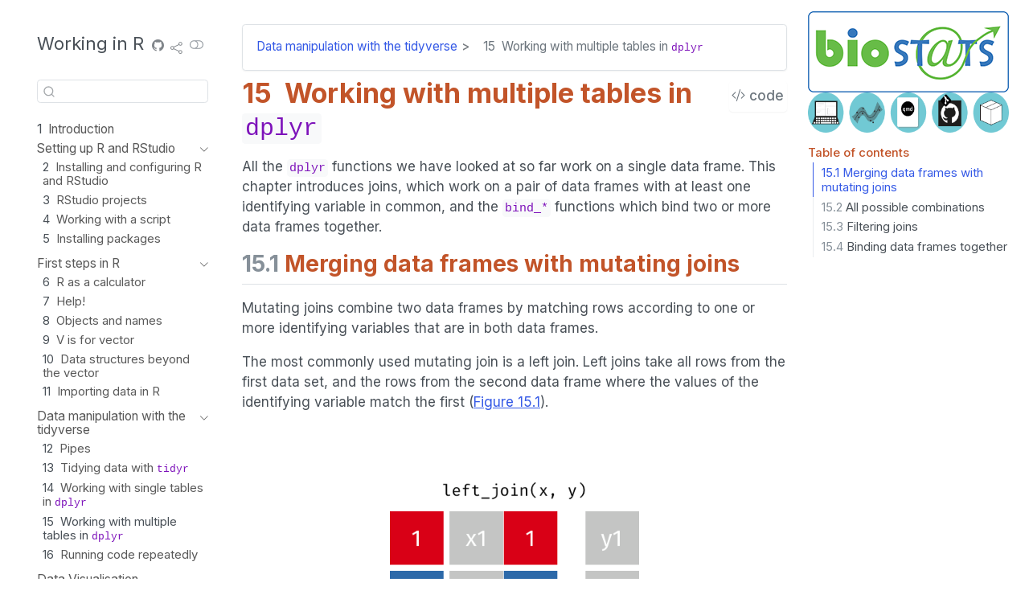

--- FILE ---
content_type: text/html; charset=utf-8
request_url: https://biostats-r.github.io/biostats/workingInR/013-dplyr-multiple-tables.html
body_size: 20277
content:
<!DOCTYPE html>
<html xmlns="http://www.w3.org/1999/xhtml" lang="en" xml:lang="en"><head>
<meta http-equiv="Content-Type" content="text/html; charset=UTF-8">
<meta charset="utf-8">
<meta name="generator" content="quarto-1.8.20">
<meta name="viewport" content="width=device-width, initial-scale=1.0, user-scalable=yes">
<title>15&nbsp; Working with multiple tables in dplyr – Working in R</title>
<style>
code{white-space: pre-wrap;}
span.smallcaps{font-variant: small-caps;}
div.columns{display: flex; gap: min(4vw, 1.5em);}
div.column{flex: auto; overflow-x: auto;}
div.hanging-indent{margin-left: 1.5em; text-indent: -1.5em;}
ul.task-list{list-style: none;}
ul.task-list li input[type="checkbox"] {
  width: 0.8em;
  margin: 0 0.8em 0.2em -1em; /* quarto-specific, see https://github.com/quarto-dev/quarto-cli/issues/4556 */ 
  vertical-align: middle;
}
/* CSS for syntax highlighting */
html { -webkit-text-size-adjust: 100%; }
pre > code.sourceCode { white-space: pre; position: relative; }
pre > code.sourceCode > span { display: inline-block; line-height: 1.25; }
pre > code.sourceCode > span:empty { height: 1.2em; }
.sourceCode { overflow: visible; }
code.sourceCode > span { color: inherit; text-decoration: inherit; }
div.sourceCode { margin: 1em 0; }
pre.sourceCode { margin: 0; }
@media screen {
div.sourceCode { overflow: auto; }
}
@media print {
pre > code.sourceCode { white-space: pre-wrap; }
pre > code.sourceCode > span { text-indent: -5em; padding-left: 5em; }
}
pre.numberSource code
  { counter-reset: source-line 0; }
pre.numberSource code > span
  { position: relative; left: -4em; counter-increment: source-line; }
pre.numberSource code > span > a:first-child::before
  { content: counter(source-line);
    position: relative; left: -1em; text-align: right; vertical-align: baseline;
    border: none; display: inline-block;
    -webkit-touch-callout: none; -webkit-user-select: none;
    -khtml-user-select: none; -moz-user-select: none;
    -ms-user-select: none; user-select: none;
    padding: 0 4px; width: 4em;
  }
pre.numberSource { margin-left: 3em;  padding-left: 4px; }
div.sourceCode
  {   }
@media screen {
pre > code.sourceCode > span > a:first-child::before { text-decoration: underline; }
}
</style>

<script src="site_libs/quarto-nav/quarto-nav.js"></script>
<script src="site_libs/quarto-nav/headroom.min.js"></script>
<script src="site_libs/clipboard/clipboard.min.js"></script>
<script src="site_libs/quarto-search/autocomplete.umd.js"></script>
<script src="site_libs/quarto-search/fuse.min.js"></script>
<script src="site_libs/quarto-search/quarto-search.js"></script>
<meta name="quarto:offset" content="./">
<link href="./014-iterate-with-purrr.html" rel="next">
<link href="./012-dplyr-single-table.html" rel="prev">
<link href="./../figures/favicon.png" rel="icon" type="image/png">
<script src="site_libs/quarto-html/quarto.js" type="module"></script>
<script src="site_libs/quarto-html/tabsets/tabsets.js" type="module"></script>
<script src="site_libs/quarto-html/axe/axe-check.js" type="module"></script>
<script src="site_libs/quarto-html/popper.min.js"></script>
<script src="site_libs/quarto-html/tippy.umd.min.js"></script>
<script src="site_libs/quarto-html/anchor.min.js"></script>
<link href="site_libs/quarto-html/tippy.css" rel="stylesheet">
<link href="site_libs/quarto-html/quarto-syntax-highlighting-7fcc278e5cff05d3108fdca62cff0c71.css" rel="stylesheet" class="quarto-color-scheme" id="quarto-text-highlighting-styles">
<link href="site_libs/quarto-html/quarto-syntax-highlighting-dark-5aa1d2b69dd70a877b51c7f7d5713d8d.css" rel="stylesheet" class="quarto-color-scheme quarto-color-alternate" id="quarto-text-highlighting-styles">
<link href="site_libs/quarto-html/quarto-syntax-highlighting-7fcc278e5cff05d3108fdca62cff0c71.css" rel="stylesheet" class="quarto-color-scheme-extra" id="quarto-text-highlighting-styles">
<script src="site_libs/bootstrap/bootstrap.min.js"></script>
<link href="site_libs/bootstrap/bootstrap-icons.css" rel="stylesheet">
<link href="site_libs/bootstrap/bootstrap-5104340a04435264153ef873f23f72c3.min.css" rel="stylesheet" append-hash="true" class="quarto-color-scheme" id="quarto-bootstrap" data-mode="light">
<link href="site_libs/bootstrap/bootstrap-dark-5494b68deea9f9baeb7399c3c408f1fa.min.css" rel="stylesheet" append-hash="true" class="quarto-color-scheme quarto-color-alternate" id="quarto-bootstrap" data-mode="dark">
<link href="site_libs/bootstrap/bootstrap-5104340a04435264153ef873f23f72c3.min.css" rel="stylesheet" append-hash="true" class="quarto-color-scheme-extra" id="quarto-bootstrap" data-mode="light"><script id="quarto-search-options" type="application/json">{
  "location": "sidebar",
  "copy-button": false,
  "collapse-after": 3,
  "panel-placement": "start",
  "type": "textbox",
  "limit": 50,
  "keyboard-shortcut": [
    "f",
    "/",
    "s"
  ],
  "show-item-context": false,
  "language": {
    "search-no-results-text": "No results",
    "search-matching-documents-text": "matching documents",
    "search-copy-link-title": "Copy link to search",
    "search-hide-matches-text": "Hide additional matches",
    "search-more-match-text": "more match in this document",
    "search-more-matches-text": "more matches in this document",
    "search-clear-button-title": "Clear",
    "search-text-placeholder": "",
    "search-detached-cancel-button-title": "Cancel",
    "search-submit-button-title": "Submit",
    "search-label": "Search"
  }
}</script><link rel="stylesheet" href="include/webex.css">
</head>
<body class="nav-sidebar floating slimcontent quarto-light"><script id="quarto-html-before-body" type="application/javascript">
    const toggleBodyColorMode = (bsSheetEl) => {
      const mode = bsSheetEl.getAttribute("data-mode");
      const bodyEl = window.document.querySelector("body");
      if (mode === "dark") {
        bodyEl.classList.add("quarto-dark");
        bodyEl.classList.remove("quarto-light");
      } else {
        bodyEl.classList.add("quarto-light");
        bodyEl.classList.remove("quarto-dark");
      }
    }
    const toggleBodyColorPrimary = () => {
      const bsSheetEl = window.document.querySelector("link#quarto-bootstrap:not([rel=disabled-stylesheet])");
      if (bsSheetEl) {
        toggleBodyColorMode(bsSheetEl);
      }
    }
    const setColorSchemeToggle = (alternate) => {
      const toggles = window.document.querySelectorAll('.quarto-color-scheme-toggle');
      for (let i=0; i < toggles.length; i++) {
        const toggle = toggles[i];
        if (toggle) {
          if (alternate) {
            toggle.classList.add("alternate");
          } else {
            toggle.classList.remove("alternate");
          }
        }
      }
    };
    const toggleColorMode = (alternate) => {
      // Switch the stylesheets
      const primaryStylesheets = window.document.querySelectorAll('link.quarto-color-scheme:not(.quarto-color-alternate)');
      const alternateStylesheets = window.document.querySelectorAll('link.quarto-color-scheme.quarto-color-alternate');
      manageTransitions('#quarto-margin-sidebar .nav-link', false);
      if (alternate) {
        // note: dark is layered on light, we don't disable primary!
        enableStylesheet(alternateStylesheets);
        for (const sheetNode of alternateStylesheets) {
          if (sheetNode.id === "quarto-bootstrap") {
            toggleBodyColorMode(sheetNode);
          }
        }
      } else {
        disableStylesheet(alternateStylesheets);
        enableStylesheet(primaryStylesheets)
        toggleBodyColorPrimary();
      }
      manageTransitions('#quarto-margin-sidebar .nav-link', true);
      // Switch the toggles
      setColorSchemeToggle(alternate)
      // Hack to workaround the fact that safari doesn't
      // properly recolor the scrollbar when toggling (#1455)
      if (navigator.userAgent.indexOf('Safari') > 0 && navigator.userAgent.indexOf('Chrome') == -1) {
        manageTransitions("body", false);
        window.scrollTo(0, 1);
        setTimeout(() => {
          window.scrollTo(0, 0);
          manageTransitions("body", true);
        }, 40);
      }
    }
    const disableStylesheet = (stylesheets) => {
      for (let i=0; i < stylesheets.length; i++) {
        const stylesheet = stylesheets[i];
        stylesheet.rel = 'disabled-stylesheet';
      }
    }
    const enableStylesheet = (stylesheets) => {
      for (let i=0; i < stylesheets.length; i++) {
        const stylesheet = stylesheets[i];
        if(stylesheet.rel !== 'stylesheet') { // for Chrome, which will still FOUC without this check
          stylesheet.rel = 'stylesheet';
        }
      }
    }
    const manageTransitions = (selector, allowTransitions) => {
      const els = window.document.querySelectorAll(selector);
      for (let i=0; i < els.length; i++) {
        const el = els[i];
        if (allowTransitions) {
          el.classList.remove('notransition');
        } else {
          el.classList.add('notransition');
        }
      }
    }
    const isFileUrl = () => {
      return window.location.protocol === 'file:';
    }
    const hasAlternateSentinel = () => {
      let styleSentinel = getColorSchemeSentinel();
      if (styleSentinel !== null) {
        return styleSentinel === "alternate";
      } else {
        return false;
      }
    }
    const setStyleSentinel = (alternate) => {
      const value = alternate ? "alternate" : "default";
      if (!isFileUrl()) {
        window.localStorage.setItem("quarto-color-scheme", value);
      } else {
        localAlternateSentinel = value;
      }
    }
    const getColorSchemeSentinel = () => {
      if (!isFileUrl()) {
        const storageValue = window.localStorage.getItem("quarto-color-scheme");
        return storageValue != null ? storageValue : localAlternateSentinel;
      } else {
        return localAlternateSentinel;
      }
    }
    const toggleGiscusIfUsed = (isAlternate, darkModeDefault) => {
      const baseTheme = document.querySelector('#giscus-base-theme')?.value ?? 'light';
      const alternateTheme = document.querySelector('#giscus-alt-theme')?.value ?? 'dark';
      let newTheme = '';
      if(authorPrefersDark) {
        newTheme = isAlternate ? baseTheme : alternateTheme;
      } else {
        newTheme = isAlternate ? alternateTheme : baseTheme;
      }
      const changeGiscusTheme = () => {
        // From: https://github.com/giscus/giscus/issues/336
        const sendMessage = (message) => {
          const iframe = document.querySelector('iframe.giscus-frame');
          if (!iframe) return;
          iframe.contentWindow.postMessage({ giscus: message }, 'https://giscus.app');
        }
        sendMessage({
          setConfig: {
            theme: newTheme
          }
        });
      }
      const isGiscussLoaded = window.document.querySelector('iframe.giscus-frame') !== null;
      if (isGiscussLoaded) {
        changeGiscusTheme();
      }
    };
    const authorPrefersDark = false;
    const queryPrefersDark = window.matchMedia('(prefers-color-scheme: dark)');
    const darkModeDefault = queryPrefersDark.matches;
      document.querySelector('link#quarto-text-highlighting-styles.quarto-color-scheme-extra').rel = 'disabled-stylesheet';
      document.querySelector('link#quarto-bootstrap.quarto-color-scheme-extra').rel = 'disabled-stylesheet';
    let localAlternateSentinel = darkModeDefault ? 'alternate' : 'default';
    // Dark / light mode switch
    window.quartoToggleColorScheme = () => {
      // Read the current dark / light value
      let toAlternate = !hasAlternateSentinel();
      toggleColorMode(toAlternate);
      setStyleSentinel(toAlternate);
      toggleGiscusIfUsed(toAlternate, darkModeDefault);
      window.dispatchEvent(new Event('resize'));
    };
    queryPrefersDark.addEventListener("change", e => {
      if(window.localStorage.getItem("quarto-color-scheme") !== null)
        return;
      const alternate = e.matches
      toggleColorMode(alternate);
      localAlternateSentinel = e.matches ? 'alternate' : 'default'; // this is used alongside local storage!
      toggleGiscusIfUsed(alternate, darkModeDefault);
    });
    // Switch to dark mode if need be
    if (hasAlternateSentinel()) {
      toggleColorMode(true);
    } else {
      toggleColorMode(false);
    }
  </script>

<div id="quarto-search-results"></div>
  <header id="quarto-header" class="headroom fixed-top"><nav class="quarto-secondary-nav"><div class="container-fluid d-flex">
      <button type="button" class="quarto-btn-toggle btn" data-bs-toggle="collapse" role="button" data-bs-target=".quarto-sidebar-collapse-item" aria-controls="quarto-sidebar" aria-expanded="false" aria-label="Toggle sidebar navigation" onclick="if (window.quartoToggleHeadroom) { window.quartoToggleHeadroom(); }">
        <i class="bi bi-layout-text-sidebar-reverse"></i>
      </button>
        <nav class="quarto-page-breadcrumbs" aria-label="breadcrumb"><ol class="breadcrumb"><li class="breadcrumb-item"><a href="./010-pipes.html">Data manipulation with the tidyverse</a></li><li class="breadcrumb-item"><a href="./013-dplyr-multiple-tables.html"><span class="chapter-number">15</span>&nbsp; <span class="chapter-title">Working with multiple tables in <code>dplyr</code></span></a></li></ol></nav>
        <a class="flex-grow-1" role="navigation" data-bs-toggle="collapse" data-bs-target=".quarto-sidebar-collapse-item" aria-controls="quarto-sidebar" aria-expanded="false" aria-label="Toggle sidebar navigation" onclick="if (window.quartoToggleHeadroom) { window.quartoToggleHeadroom(); }">      
        </a>
      <button type="button" class="btn quarto-search-button" aria-label="Search" onclick="window.quartoOpenSearch();">
        <i class="bi bi-search"></i>
      </button>
    </div>
  </nav></header><!-- content --><div id="quarto-content" class="quarto-container page-columns page-rows-contents page-layout-article">
<!-- sidebar -->
  <nav id="quarto-sidebar" class="sidebar collapse collapse-horizontal quarto-sidebar-collapse-item sidebar-navigation floating overflow-auto"><div class="pt-lg-2 mt-2 text-left sidebar-header sidebar-header-stacked">
      <a href="./index.html" class="sidebar-logo-link">
      </a>
    <div class="sidebar-title mb-0 py-0">
      <a href="./">Working in R</a> 
        <div class="sidebar-tools-main tools-wide">
    <a href="https://github.com/biostats-r/biostats" title="Source Code" class="quarto-navigation-tool px-1" aria-label="Source Code"><i class="bi bi-github"></i></a>
    <div class="dropdown">
      <a href="" title="Share" id="quarto-navigation-tool-dropdown-0" class="quarto-navigation-tool dropdown-toggle px-1" data-bs-toggle="dropdown" aria-expanded="false" role="link" aria-label="Share"><i class="bi bi-share"></i></a>
      <ul class="dropdown-menu" aria-labelledby="quarto-navigation-tool-dropdown-0">
<li>
            <a class="dropdown-item sidebar-tools-main-item" href="https://twitter.com/intent/tweet?url=%7Curl%7C">
              <i class="bi bi-twitter pe-1"></i>
            Twitter
            </a>
          </li>
          <li>
            <a class="dropdown-item sidebar-tools-main-item" href="https://www.facebook.com/sharer/sharer.php?u=%7Curl%7C">
              <i class="bi bi-facebook pe-1"></i>
            Facebook
            </a>
          </li>
      </ul>
</div>
  <a href="" class="quarto-color-scheme-toggle quarto-navigation-tool  px-1" onclick="window.quartoToggleColorScheme(); return false;" title="Toggle dark mode"><i class="bi"></i></a>
</div>
    </div>
      </div>
        <div class="mt-2 flex-shrink-0 align-items-center">
        <div class="sidebar-search">
        <div id="quarto-search" class="" title="Search"></div>
        </div>
        </div>
    <div class="sidebar-menu-container"> 
    <ul class="list-unstyled mt-1">
<li class="sidebar-item">
  <div class="sidebar-item-container"> 
  <a href="./index.html" class="sidebar-item-text sidebar-link">
 <span class="menu-text"><span class="chapter-number">1</span>&nbsp; <span class="chapter-title">Introduction</span></span></a>
  </div>
</li>
        <li class="sidebar-item sidebar-item-section">
      <div class="sidebar-item-container"> 
            <a class="sidebar-item-text sidebar-link text-start" data-bs-toggle="collapse" data-bs-target="#quarto-sidebar-section-1" role="navigation" aria-expanded="true">
 <span class="menu-text">Setting up R and RStudio</span></a>
          <a class="sidebar-item-toggle text-start" data-bs-toggle="collapse" data-bs-target="#quarto-sidebar-section-1" role="navigation" aria-expanded="true" aria-label="Toggle section">
            <i class="bi bi-chevron-right ms-2"></i>
          </a> 
      </div>
      <ul id="quarto-sidebar-section-1" class="collapse list-unstyled sidebar-section depth1 show">
<li class="sidebar-item">
  <div class="sidebar-item-container"> 
  <a href="./0010_Getting_Started_with_RStudio.html" class="sidebar-item-text sidebar-link">
 <span class="menu-text"><span class="chapter-number">2</span>&nbsp; <span class="chapter-title">Installing and configuring R and RStudio</span></span></a>
  </div>
</li>
          <li class="sidebar-item">
  <div class="sidebar-item-container"> 
  <a href="./0011_projects.html" class="sidebar-item-text sidebar-link">
 <span class="menu-text"><span class="chapter-number">3</span>&nbsp; <span class="chapter-title">RStudio projects</span></span></a>
  </div>
</li>
          <li class="sidebar-item">
  <div class="sidebar-item-container"> 
  <a href="./0012_scripts.html" class="sidebar-item-text sidebar-link">
 <span class="menu-text"><span class="chapter-number">4</span>&nbsp; <span class="chapter-title">Working with a script</span></span></a>
  </div>
</li>
          <li class="sidebar-item">
  <div class="sidebar-item-container"> 
  <a href="./0013_packages.html" class="sidebar-item-text sidebar-link">
 <span class="menu-text"><span class="chapter-number">5</span>&nbsp; <span class="chapter-title">Installing packages</span></span></a>
  </div>
</li>
      </ul>
</li>
        <li class="sidebar-item sidebar-item-section">
      <div class="sidebar-item-container"> 
            <a class="sidebar-item-text sidebar-link text-start" data-bs-toggle="collapse" data-bs-target="#quarto-sidebar-section-2" role="navigation" aria-expanded="true">
 <span class="menu-text">First steps in R</span></a>
          <a class="sidebar-item-toggle text-start" data-bs-toggle="collapse" data-bs-target="#quarto-sidebar-section-2" role="navigation" aria-expanded="true" aria-label="Toggle section">
            <i class="bi bi-chevron-right ms-2"></i>
          </a> 
      </div>
      <ul id="quarto-sidebar-section-2" class="collapse list-unstyled sidebar-section depth1 show">
<li class="sidebar-item">
  <div class="sidebar-item-container"> 
  <a href="./0021_R_calculator.html" class="sidebar-item-text sidebar-link">
 <span class="menu-text"><span class="chapter-number">6</span>&nbsp; <span class="chapter-title">R as a calculator</span></span></a>
  </div>
</li>
          <li class="sidebar-item">
  <div class="sidebar-item-container"> 
  <a href="./0022_help.html" class="sidebar-item-text sidebar-link">
 <span class="menu-text"><span class="chapter-number">7</span>&nbsp; <span class="chapter-title">Help!</span></span></a>
  </div>
</li>
          <li class="sidebar-item">
  <div class="sidebar-item-container"> 
  <a href="./0023_objects_names.html" class="sidebar-item-text sidebar-link">
 <span class="menu-text"><span class="chapter-number">8</span>&nbsp; <span class="chapter-title">Objects and names</span></span></a>
  </div>
</li>
          <li class="sidebar-item">
  <div class="sidebar-item-container"> 
  <a href="./002_V_is_for_vector.html" class="sidebar-item-text sidebar-link">
 <span class="menu-text"><span class="chapter-number">9</span>&nbsp; <span class="chapter-title">V is for vector</span></span></a>
  </div>
</li>
          <li class="sidebar-item">
  <div class="sidebar-item-container"> 
  <a href="./0025_data_structures.html" class="sidebar-item-text sidebar-link">
 <span class="menu-text"><span class="chapter-number">10</span>&nbsp; <span class="chapter-title">Data structures beyond the vector</span></span></a>
  </div>
</li>
          <li class="sidebar-item">
  <div class="sidebar-item-container"> 
  <a href="./005_Importing_Data_in_R.html" class="sidebar-item-text sidebar-link">
 <span class="menu-text"><span class="chapter-number">11</span>&nbsp; <span class="chapter-title">Importing data in R</span></span></a>
  </div>
</li>
      </ul>
</li>
        <li class="sidebar-item sidebar-item-section">
      <div class="sidebar-item-container"> 
            <a class="sidebar-item-text sidebar-link text-start" data-bs-toggle="collapse" data-bs-target="#quarto-sidebar-section-3" role="navigation" aria-expanded="true">
 <span class="menu-text">Data manipulation with the tidyverse</span></a>
          <a class="sidebar-item-toggle text-start" data-bs-toggle="collapse" data-bs-target="#quarto-sidebar-section-3" role="navigation" aria-expanded="true" aria-label="Toggle section">
            <i class="bi bi-chevron-right ms-2"></i>
          </a> 
      </div>
      <ul id="quarto-sidebar-section-3" class="collapse list-unstyled sidebar-section depth1 show">
<li class="sidebar-item">
  <div class="sidebar-item-container"> 
  <a href="./010-pipes.html" class="sidebar-item-text sidebar-link">
 <span class="menu-text"><span class="chapter-number">12</span>&nbsp; <span class="chapter-title">Pipes</span></span></a>
  </div>
</li>
          <li class="sidebar-item">
  <div class="sidebar-item-container"> 
  <a href="./011-tidyr-pivot.html" class="sidebar-item-text sidebar-link">
 <span class="menu-text"><span class="chapter-number">13</span>&nbsp; <span class="chapter-title">Tidying data with <code>tidyr</code></span></span></a>
  </div>
</li>
          <li class="sidebar-item">
  <div class="sidebar-item-container"> 
  <a href="./012-dplyr-single-table.html" class="sidebar-item-text sidebar-link">
 <span class="menu-text"><span class="chapter-number">14</span>&nbsp; <span class="chapter-title">Working with single tables in <code>dplyr</code></span></span></a>
  </div>
</li>
          <li class="sidebar-item">
  <div class="sidebar-item-container"> 
  <a href="./013-dplyr-multiple-tables.html" class="sidebar-item-text sidebar-link active">
 <span class="menu-text"><span class="chapter-number">15</span>&nbsp; <span class="chapter-title">Working with multiple tables in <code>dplyr</code></span></span></a>
  </div>
</li>
          <li class="sidebar-item">
  <div class="sidebar-item-container"> 
  <a href="./014-iterate-with-purrr.html" class="sidebar-item-text sidebar-link">
 <span class="menu-text"><span class="chapter-number">16</span>&nbsp; <span class="chapter-title">Running code repeatedly</span></span></a>
  </div>
</li>
      </ul>
</li>
        <li class="sidebar-item sidebar-item-section">
      <div class="sidebar-item-container"> 
            <a class="sidebar-item-text sidebar-link text-start" data-bs-toggle="collapse" data-bs-target="#quarto-sidebar-section-4" role="navigation" aria-expanded="true">
 <span class="menu-text">Data Visualisation</span></a>
          <a class="sidebar-item-toggle text-start" data-bs-toggle="collapse" data-bs-target="#quarto-sidebar-section-4" role="navigation" aria-expanded="true" aria-label="Toggle section">
            <i class="bi bi-chevron-right ms-2"></i>
          </a> 
      </div>
      <ul id="quarto-sidebar-section-4" class="collapse list-unstyled sidebar-section depth1 show">
<li class="sidebar-item">
  <div class="sidebar-item-container"> 
  <a href="./100_why_data_visualisation.html" class="sidebar-item-text sidebar-link">
 <span class="menu-text"><span class="chapter-number">17</span>&nbsp; <span class="chapter-title">Why is data visualization important?</span></span></a>
  </div>
</li>
          <li class="sidebar-item">
  <div class="sidebar-item-container"> 
  <a href="./101_getting_started_with_ggplot.html" class="sidebar-item-text sidebar-link">
 <span class="menu-text"><span class="chapter-number">18</span>&nbsp; <span class="chapter-title">Getting started with ggplot</span></span></a>
  </div>
</li>
          <li class="sidebar-item">
  <div class="sidebar-item-container"> 
  <a href="./103_different_types_of_vizualization.html" class="sidebar-item-text sidebar-link">
 <span class="menu-text"><span class="chapter-number">19</span>&nbsp; <span class="chapter-title">Choosing your visualisation</span></span></a>
  </div>
</li>
          <li class="sidebar-item">
  <div class="sidebar-item-container"> 
  <a href="./118_themes.html" class="sidebar-item-text sidebar-link">
 <span class="menu-text"><span class="chapter-number">20</span>&nbsp; <span class="chapter-title">Themes</span></span></a>
  </div>
</li>
          <li class="sidebar-item">
  <div class="sidebar-item-container"> 
  <a href="./120_colour_shape_linetypes.html" class="sidebar-item-text sidebar-link">
 <span class="menu-text"><span class="chapter-number">21</span>&nbsp; <span class="chapter-title">Colours, shapes and linetypes</span></span></a>
  </div>
</li>
          <li class="sidebar-item">
  <div class="sidebar-item-container"> 
  <a href="./125_ggplot_regression.html" class="sidebar-item-text sidebar-link">
 <span class="menu-text"><span class="chapter-number">22</span>&nbsp; <span class="chapter-title">Regression and ggplot</span></span></a>
  </div>
</li>
          <li class="sidebar-item">
  <div class="sidebar-item-container"> 
  <a href="./130_patchwork.html" class="sidebar-item-text sidebar-link">
 <span class="menu-text"><span class="chapter-number">23</span>&nbsp; <span class="chapter-title">Combining plots</span></span></a>
  </div>
</li>
          <li class="sidebar-item">
  <div class="sidebar-item-container"> 
  <a href="./140_maps.html" class="sidebar-item-text sidebar-link">
 <span class="menu-text"><span class="chapter-number">24</span>&nbsp; <span class="chapter-title">Making maps in R</span></span></a>
  </div>
</li>
          <li class="sidebar-item">
  <div class="sidebar-item-container"> 
  <a href="./141-mathematical-notation.html" class="sidebar-item-text sidebar-link">
 <span class="menu-text"><span class="chapter-number">25</span>&nbsp; <span class="chapter-title">Mathematical notation for plots</span></span></a>
  </div>
</li>
          <li class="sidebar-item">
  <div class="sidebar-item-container"> 
  <a href="./150_ggplot_environment.html" class="sidebar-item-text sidebar-link">
 <span class="menu-text"><span class="chapter-number">26</span>&nbsp; <span class="chapter-title">ggplot2 helper packages</span></span></a>
  </div>
</li>
      </ul>
</li>
        <li class="sidebar-item sidebar-item-section">
      <div class="sidebar-item-container"> 
            <a class="sidebar-item-text sidebar-link text-start" data-bs-toggle="collapse" data-bs-target="#quarto-sidebar-section-5" role="navigation" aria-expanded="true">
 <span class="menu-text">Other Topics</span></a>
          <a class="sidebar-item-toggle text-start" data-bs-toggle="collapse" data-bs-target="#quarto-sidebar-section-5" role="navigation" aria-expanded="true" aria-label="Toggle section">
            <i class="bi bi-chevron-right ms-2"></i>
          </a> 
      </div>
      <ul id="quarto-sidebar-section-5" class="collapse list-unstyled sidebar-section depth1 show">
<li class="sidebar-item">
  <div class="sidebar-item-container"> 
  <a href="./050_missing_values.html" class="sidebar-item-text sidebar-link">
 <span class="menu-text"><span class="chapter-number">27</span>&nbsp; <span class="chapter-title">Handling missing values</span></span></a>
  </div>
</li>
          <li class="sidebar-item">
  <div class="sidebar-item-container"> 
  <a href="./060_bestiary.html" class="sidebar-item-text sidebar-link">
 <span class="menu-text"><span class="chapter-number">28</span>&nbsp; <span class="chapter-title">Bestiary of Brackets and other R notation</span></span></a>
  </div>
</li>
      </ul>
</li>
    </ul>
</div>
</nav><div id="quarto-sidebar-glass" class="quarto-sidebar-collapse-item" data-bs-toggle="collapse" data-bs-target=".quarto-sidebar-collapse-item"></div>
<!-- margin-sidebar -->
    <div id="quarto-margin-sidebar" class="sidebar margin-sidebar"><div class="quarto-margin-header"><div class="margin-header-item">
<p><a href="https://biostats.w.uib.no/"><img src="https://biostats.w.uib.no/files/2020/01/biostats-button-res2.png" title="bioST@TS | When biology adds up, at last…" class="img-fluid" alt="Link to biostats website"></a> <br><a href="../index.html"><img src="../figures/icons_all.png" title="BioST@TS books" alt="Link to biostats books" width="250" height="50"></a></p>
</div></div>
        <nav id="TOC" role="doc-toc" class="toc-active"><h2 id="toc-title">Table of contents</h2>
   
  <ul>
<li><a href="#merging-data-frames-with-mutating-joins" id="toc-merging-data-frames-with-mutating-joins" class="nav-link active" data-scroll-target="#merging-data-frames-with-mutating-joins"><span class="header-section-number">15.1</span> Merging data frames with mutating joins</a></li>
  <li><a href="#all-possible-combinations" id="toc-all-possible-combinations" class="nav-link" data-scroll-target="#all-possible-combinations"><span class="header-section-number">15.2</span> All possible combinations</a></li>
  <li><a href="#filtering-joins" id="toc-filtering-joins" class="nav-link" data-scroll-target="#filtering-joins"><span class="header-section-number">15.3</span> Filtering joins</a></li>
  <li>
<a href="#binding-data-frames-together" id="toc-binding-data-frames-together" class="nav-link" data-scroll-target="#binding-data-frames-together"><span class="header-section-number">15.4</span> Binding data frames together</a>
  <ul class="collapse">
<li><a href="#more-columns---bind_cols" id="toc-more-columns---bind_cols" class="nav-link" data-scroll-target="#more-columns---bind_cols"><span class="header-section-number">15.4.1</span> More columns - <code>bind_cols()</code></a></li>
  <li><a href="#more-rows---bind_rows" id="toc-more-rows---bind_rows" class="nav-link" data-scroll-target="#more-rows---bind_rows"><span class="header-section-number">15.4.2</span> More rows - <code>bind_rows()</code></a></li>
  </ul>
</li>
  </ul></nav>
    </div>
<!-- main -->
<main class="content page-columns page-full" id="quarto-document-content"><header id="title-block-header" class="quarto-title-block default"><nav class="quarto-page-breadcrumbs quarto-title-breadcrumbs d-none d-lg-block" aria-label="breadcrumb"><ol class="breadcrumb"><li class="breadcrumb-item"><a href="./010-pipes.html">Data manipulation with the tidyverse</a></li><li class="breadcrumb-item"><a href="./013-dplyr-multiple-tables.html"><span class="chapter-number">15</span>&nbsp; <span class="chapter-title">Working with multiple tables in <code>dplyr</code></span></a></li></ol></nav><div class="quarto-title">
<div class="quarto-title-block"><div><h1 class="title">
<span class="chapter-number">15</span>&nbsp; <span class="chapter-title">Working with multiple tables in <code>dplyr</code></span>
</h1><button type="button" class="btn code-tools-button" id="quarto-code-tools-source"><i class="bi"></i> code</button></div></div>
</div>



<div class="quarto-title-meta">

    
  
    
  </div>
  


</header><p>All the <code>dplyr</code> functions we have looked at so far work on a single data frame. This chapter introduces joins, which work on a pair of data frames with at least one identifying variable in common, and the <code>bind_*</code> functions which bind two or more data frames together.</p>
<section id="merging-data-frames-with-mutating-joins" class="level2" data-number="15.1"><h2 data-number="15.1" class="anchored" data-anchor-id="merging-data-frames-with-mutating-joins">
<span class="header-section-number">15.1</span> Merging data frames with mutating joins</h2>
<p>Mutating joins combine two data frames by matching rows according to one or more identifying variables that are in both data frames.</p>
<p>The most commonly used mutating join is a left join. Left joins take all rows from the first data set, and the rows from the second data frame where the values of the identifying variable match the first (<a href="#fig-left-join-anim" class="quarto-xref">Figure&nbsp;<span>15.1</span></a>).</p>
<div class="cell">
<div class="cell-output-display">
<div id="fig-left-join-anim" class="quarto-float quarto-figure quarto-figure-center anchored">
<figure class="quarto-float quarto-float-fig figure"><div aria-describedby="fig-left-join-anim-caption-0ceaefa1-69ba-4598-a22c-09a6ac19f8ca">
<img src="figures/left-join.gif" class="img-fluid figure-img" width="400">
</div>
<figcaption class="quarto-float-caption-bottom quarto-float-caption quarto-float-fig" id="fig-left-join-anim-caption-0ceaefa1-69ba-4598-a22c-09a6ac19f8ca">
Figure&nbsp;15.1: Left join. The coloured column contains the identifiers.
</figcaption></figure>
</div>
</div>
</div>
<p>If there are duplicate values in the identifying column, this (<a href="#fig-left-join-extra-anim" class="quarto-xref">Figure&nbsp;<span>15.2</span></a>) causes the matching rows to be duplicated. If the number of rows in the result increases when you were not expecting it, that can indicate that your identifier are not unique.</p>
<div class="cell">
<div class="cell-output-display">
<div id="fig-left-join-extra-anim" class="quarto-float quarto-figure quarto-figure-center anchored">
<figure class="quarto-float quarto-float-fig figure"><div aria-describedby="fig-left-join-extra-anim-caption-0ceaefa1-69ba-4598-a22c-09a6ac19f8ca">
<img src="figures/left-join-extra.gif" class="img-fluid figure-img" width="400">
</div>
<figcaption class="quarto-float-caption-bottom quarto-float-caption quarto-float-fig" id="fig-left-join-extra-anim-caption-0ceaefa1-69ba-4598-a22c-09a6ac19f8ca">
Figure&nbsp;15.2: Left join. The coloured column contains the identifiers.
</figcaption></figure>
</div>
</div>
</div>
<p>Left joins are implemented in <code>dplyr</code> with <code>left_join()</code>.</p>
<p>Let use <code>left_join()</code> to add the location of each island to the penguin data set.</p>
<div class="cell">
<div class="code-copy-outer-scaffold"><div class="sourceCode" id="cb1"><pre class="downlit sourceCode r code-with-copy"><code class="sourceCode R"><span><span class="co"># location of the three islands in the Palmer Archipelago</span></span>
<span></span>
<span><span class="va">penguin_islands</span> <span class="op">&lt;-</span> <span class="fu">tribble</span><span class="op">(</span><span class="co"># tribble is a convenient way to make small datasets</span></span>
<span>  <span class="op">~</span> <span class="va">island</span>, <span class="op">~</span> <span class="va">Latitude</span>, <span class="op">~</span> <span class="va">Longitude</span>,</span>
<span>  <span class="st">"Torgersen"</span>, <span class="op">-</span><span class="fl">64.766667</span>, <span class="op">-</span><span class="fl">64.083333</span>,</span>
<span>  <span class="st">"Biscoe"</span>, <span class="op">-</span><span class="fl">64.818569</span>, <span class="op">-</span><span class="fl">63.775636</span>,</span>
<span>  <span class="co">#"Dream",  -64.733333, -64.233333, # Dream data missing</span></span>
<span>  <span class="st">"Alpha"</span>, <span class="op">-</span><span class="fl">64.316667</span>, <span class="op">-</span><span class="fl">63</span><span class="op">)</span></span>
<span></span>
<span><span class="va">penguin_islands</span></span></code></pre></div><button title="Copy to Clipboard" class="code-copy-button"><i class="bi"></i></button></div>
<div class="cell-output cell-output-stdout">
<pre><code># A tibble: 3 × 3
  island    Latitude Longitude
  &lt;chr&gt;        &lt;dbl&gt;     &lt;dbl&gt;
1 Torgersen    -64.8     -64.1
2 Biscoe       -64.8     -63.8
3 Alpha        -64.3     -63  </code></pre>
</div>
</div>
<p>The first two arguments to <code>left_join()</code> are the data frames, the third is the <code>by</code> argument which tells the join which column to make the join by with help from the <code>join_by</code> function. Here, we are joining by a single column with the same name in both data frames. It is possible to join by multiple columns and where the columns have different names in each dataset.</p>
<div class="cell">
<div class="code-copy-outer-scaffold"><div class="sourceCode" id="cb3"><pre class="downlit sourceCode r code-with-copy"><code class="sourceCode R"><span><span class="va">penguin_small</span> <span class="op">&lt;-</span> <span class="va">penguins</span> <span class="op">|&gt;</span></span>
<span>  <span class="fu">group_by</span><span class="op">(</span><span class="va">species</span><span class="op">)</span> <span class="op">|&gt;</span></span>
<span>  <span class="fu">slice</span><span class="op">(</span><span class="fl">1</span><span class="op">:</span><span class="fl">2</span><span class="op">)</span> <span class="co"># small version of data for easy viewing</span></span>
<span></span>
<span></span>
<span><span class="fu">left_join</span><span class="op">(</span><span class="va">penguin_small</span>, <span class="va">penguin_islands</span>, by <span class="op">=</span> <span class="fu">join_by</span><span class="op">(</span><span class="va">island</span><span class="op">)</span><span class="op">)</span></span></code></pre></div><button title="Copy to Clipboard" class="code-copy-button"><i class="bi"></i></button></div>
<div class="cell-output cell-output-stdout">
<pre><code># A tibble: 6 × 10
# Groups:   species [3]
  species   island  bill_len bill_dep flipper_len body_mass sex    year Latitude
  &lt;fct&gt;     &lt;chr&gt;      &lt;dbl&gt;    &lt;dbl&gt;       &lt;int&gt;     &lt;int&gt; &lt;fct&gt; &lt;int&gt;    &lt;dbl&gt;
1 Adelie    Torger…     39.1     18.7         181      3750 male   2007    -64.8
2 Adelie    Torger…     39.5     17.4         186      3800 fema…  2007    -64.8
3 Chinstrap Dream       46.5     17.9         192      3500 fema…  2007     NA  
4 Chinstrap Dream       50       19.5         196      3900 male   2007     NA  
5 Gentoo    Biscoe      46.1     13.2         211      4500 fema…  2007    -64.8
6 Gentoo    Biscoe      50       16.3         230      5700 male   2007    -64.8
# ℹ 1 more variable: Longitude &lt;dbl&gt;</code></pre>
</div>
</div>
<p>Only three of the four islands in <code>penguin_islands</code> have data in the <code>penguins</code> data set.</p>
<p>The <code>join_by()</code> function also lets us join by multiple columns, join by columns with different names (<code>join_by(column1 == column2)</code>), join with an inequality (<code>join_by(column1 &gt; column2)</code>), and use helper functions such as <code>closest()</code> so the join can work even when there is not an exact match.</p>
<p>Different variants of mutating joins will treat this in different ways.</p>
<ul>
<li>
<code>left_join()</code> takes all rows from the first (left) data frame and matching rows from the second (right).</li>
<li>
<code>right_join()</code> does the opposite to <code>left_join()</code>, taking all rows from the second (right) data frame and matching rows from the first.</li>
<li>
<code>inner_join()</code> will take only rows that match in both data frames.</li>
<li>
<code>full_join()</code> will take all rows from in both data frames.</li>
</ul>
<p>In all cases, missing values will are given an <code>NA</code>.</p>
<div class="callout callout-style-default callout-note callout-titled">
<div class="callout-header d-flex align-content-center">
<div class="callout-icon-container">
<i class="callout-icon"></i>
</div>
<div class="callout-title-container flex-fill">
<span class="screen-reader-only">Note</span>Exercise
</div>
</div>
<div class="callout-body-container callout-body">
<p>Join the <code>penguins</code> and <code>penguin_islands</code> datasets to</p>
<ul>
<li>get all data where there is both penguin and island data</li>
</ul>
<details><summary>
Hint
</summary><div class="cell">
<div class="code-copy-outer-scaffold"><div class="sourceCode cell-code" id="cb5"><pre class="sourceCode r code-with-copy"><code class="sourceCode r"><span id="cb5-1"><a href="#cb5-1" aria-hidden="true" tabindex="-1"></a><span class="fu">inner_join</span>(___, ___, <span class="at">by =</span> <span class="fu">join_by</span>(___))</span></code></pre></div><button title="Copy to Clipboard" class="code-copy-button"><i class="bi"></i></button></div>
</div>
</details>
</div>
</div>
</section><section id="all-possible-combinations" class="level2" data-number="15.2"><h2 data-number="15.2" class="anchored" data-anchor-id="all-possible-combinations">
<span class="header-section-number">15.2</span> All possible combinations</h2>
<p>The mutating joins described above give you the rows from each data frame where the identifying variables match. Sometimes you want all possible combinations of rows. This is known as the Cartesian product and can be generated with <code>crossing()</code>. <code>crossing()</code> works with data frames as well as vectors as shown here.</p>
<div class="cell">
<div class="code-copy-outer-scaffold"><div class="sourceCode" id="cb6"><pre class="downlit sourceCode r code-with-copy"><code class="sourceCode R"><span><span class="fu">crossing</span><span class="op">(</span>a <span class="op">=</span> <span class="va">letters</span><span class="op">[</span><span class="fl">1</span><span class="op">:</span><span class="fl">3</span><span class="op">]</span>, b <span class="op">=</span> <span class="fl">1</span><span class="op">:</span><span class="fl">2</span><span class="op">)</span></span></code></pre></div><button title="Copy to Clipboard" class="code-copy-button"><i class="bi"></i></button></div>
<div class="cell-output cell-output-stdout">
<pre><code># A tibble: 6 × 2
  a         b
  &lt;chr&gt; &lt;int&gt;
1 a         1
2 a         2
3 b         1
4 b         2
5 c         1
6 c         2</code></pre>
</div>
</div>
</section><section id="filtering-joins" class="level2" data-number="15.3"><h2 data-number="15.3" class="anchored" data-anchor-id="filtering-joins">
<span class="header-section-number">15.3</span> Filtering joins</h2>
<p>Filtering joins let you filter one dataset according to whether rows have a match in the a second dataset.</p>
<p><code>semi_join()</code> finds rows that have a matching row</p>
<div class="cell">
<div class="cell-output-display">
<div class="quarto-figure quarto-figure-center">
<figure class="figure"><p><img src="figures/semi-join.gif" class="img-fluid figure-img" width="400"></p>
<figcaption>Left join. The coloured column contains the identifiers.</figcaption></figure>
</div>
</div>
</div>
<div class="cell">
<div class="code-copy-outer-scaffold"><div class="sourceCode" id="cb8"><pre class="downlit sourceCode r code-with-copy"><code class="sourceCode R"><span><span class="va">penguin_islands</span> <span class="op">|&gt;</span></span>
<span>  <span class="fu">semi_join</span><span class="op">(</span><span class="va">penguins</span>, by <span class="op">=</span> <span class="fu">join_by</span><span class="op">(</span><span class="va">island</span><span class="op">)</span><span class="op">)</span></span></code></pre></div><button title="Copy to Clipboard" class="code-copy-button"><i class="bi"></i></button></div>
<div class="cell-output cell-output-stdout">
<pre><code># A tibble: 2 × 3
  island    Latitude Longitude
  &lt;chr&gt;        &lt;dbl&gt;     &lt;dbl&gt;
1 Torgersen    -64.8     -64.1
2 Biscoe       -64.8     -63.8</code></pre>
</div>
</div>
<p><code>anti_join()</code> finds rows that do not have a matching row</p>
<div class="cell">
<div class="cell-output-display">
<div class="quarto-figure quarto-figure-center">
<figure class="figure"><p><img src="figures/anti-join.gif" class="img-fluid figure-img" width="400"></p>
<figcaption>Left join. The coloured column contains the identifiers.</figcaption></figure>
</div>
</div>
</div>
<div class="cell">
<div class="code-copy-outer-scaffold"><div class="sourceCode" id="cb10"><pre class="downlit sourceCode r code-with-copy"><code class="sourceCode R"><span><span class="va">penguin_islands</span> <span class="op">|&gt;</span></span>
<span>  <span class="fu">anti_join</span><span class="op">(</span><span class="va">penguins</span>, by <span class="op">=</span> <span class="fu">join_by</span><span class="op">(</span><span class="va">island</span><span class="op">)</span><span class="op">)</span></span></code></pre></div><button title="Copy to Clipboard" class="code-copy-button"><i class="bi"></i></button></div>
<div class="cell-output cell-output-stdout">
<pre><code># A tibble: 1 × 3
  island Latitude Longitude
  &lt;chr&gt;     &lt;dbl&gt;     &lt;dbl&gt;
1 Alpha     -64.3       -63</code></pre>
</div>
</div>
<p>These can be very useful when cleaning data to find problems.</p>
</section><section id="binding-data-frames-together" class="level2 page-columns page-full" data-number="15.4"><h2 data-number="15.4" class="anchored" data-anchor-id="binding-data-frames-together">
<span class="header-section-number">15.4</span> Binding data frames together</h2>
<p>If we have two or more data frames that we want to combine we can one of the <code>bind_*</code> functions.</p>
<section id="more-columns---bind_cols" class="level3" data-number="15.4.1"><h3 data-number="15.4.1" class="anchored" data-anchor-id="more-columns---bind_cols">
<span class="header-section-number">15.4.1</span> More columns - <code>bind_cols()</code>
</h3>
<p>If the data frames contain information about the same observations, they can be combined with <code>bind_cols()</code>.</p>
<p>So data1, data2, and data3 can be combined to make one data frame with many columns</p>
<div class="cell">
<div class="code-copy-outer-scaffold"><div class="sourceCode" id="cb12"><pre class="downlit sourceCode r code-with-copy"><code class="sourceCode R"><span><span class="fu">bind_cols</span><span class="op">(</span><span class="va">data1</span>, <span class="va">data2</span>, <span class="va">data3</span><span class="op">)</span></span></code></pre></div><button title="Copy to Clipboard" class="code-copy-button"><i class="bi"></i></button></div>
</div>
<p><code>bind_cols()</code> expects that the row order is the same in both datasets, but cannot check this. It only checks that the number of rows is the same in each data frame. If possible, use a join instead.</p>
</section><section id="more-rows---bind_rows" class="level3" data-number="15.4.2"><h3 data-number="15.4.2" class="anchored" data-anchor-id="more-rows---bind_rows">
<span class="header-section-number">15.4.2</span> More rows - <code>bind_rows()</code>
</h3>
<p>If the data frame contain more observations (rows), and typically at least some of the same columns, they can be combined with <code>bind_rows()</code>. This is useful if, for example, there are data from two years that need combining.</p>
<p>One feature of <code>bind_rows()</code> that I find useful is the <code>.id</code> argument that makes an extra column for an identifier.</p>
<div class="cell">
<div class="code-copy-outer-scaffold"><div class="sourceCode" id="cb13"><pre class="downlit sourceCode r code-with-copy"><code class="sourceCode R"><span><span class="va">svalbard_islands</span> <span class="op">&lt;-</span>  <span class="fu">tribble</span><span class="op">(</span> <span class="op">~</span> <span class="va">island</span>, <span class="op">~</span> <span class="va">Latitude</span>, <span class="op">~</span> <span class="va">Longitude</span>,</span>
<span>   <span class="st">"Nordaustlandet"</span>, <span class="fl">79.558405</span>, <span class="fl">24.017351</span>,</span>
<span>   <span class="st">"Prins Karls Forland"</span>, <span class="fl">78.554090</span>, <span class="fl">11.256545</span><span class="op">)</span></span>
<span></span>
<span><span class="fu">bind_rows</span><span class="op">(</span></span>
<span>  Palmer <span class="op">=</span> <span class="va">penguin_islands</span>,</span>
<span>  Svalbard <span class="op">=</span> <span class="va">svalbard_islands</span>,</span>
<span>  .id <span class="op">=</span> <span class="st">"Archipelago"</span><span class="op">)</span></span></code></pre></div><button title="Copy to Clipboard" class="code-copy-button"><i class="bi"></i></button></div>
<div class="cell-output cell-output-stdout">
<pre><code># A tibble: 5 × 4
  Archipelago island              Latitude Longitude
  &lt;chr&gt;       &lt;chr&gt;                  &lt;dbl&gt;     &lt;dbl&gt;
1 Palmer      Torgersen              -64.8     -64.1
2 Palmer      Biscoe                 -64.8     -63.8
3 Palmer      Alpha                  -64.3     -63  
4 Svalbard    Nordaustlandet          79.6      24.0
5 Svalbard    Prins Karls Forland     78.6      11.3</code></pre>
</div>
</div>
</section>

<!-- -->

<div class="no-row-height column-margin column-container"><section id="contributors" class="level3 unlisted unnumbered"><h3 class="unlisted unnumbered anchored" data-anchor-id="contributors">Contributors</h3>
<ul>
<li>Richard Telford</li>
</ul></section></div></section></main><!-- /main --><script>

/* update total correct if #webex-total_correct exists */
update_total_correct = function() {
  console.log("webex: update total_correct");

  var t = document.getElementsByClassName("webex-total_correct");
  for (var i = 0; i < t.length; i++) {
    p = t[i].parentElement;
    var correct = p.getElementsByClassName("webex-correct").length;
    var solvemes = p.getElementsByClassName("webex-solveme").length;
    var radiogroups = p.getElementsByClassName("webex-radiogroup").length;
    var selects = p.getElementsByClassName("webex-select").length;

    t[i].innerHTML = correct + " of " + (solvemes + radiogroups + selects) + " correct";
  }
}

/* webex-solution button toggling function */
b_func = function() {
  console.log("webex: toggle hide");

  var cl = this.parentElement.classList;
  if (cl.contains('open')) {
    cl.remove("open");
  } else {
    cl.add("open");
  }
}

/* check answers */
check_func = function() {
  console.log("webex: check answers");

  var cl = this.parentElement.classList;
  if (cl.contains('unchecked')) {
    cl.remove("unchecked");
    this.innerHTML = "Hide Answers";
  } else {
    cl.add("unchecked");
    this.innerHTML = "Show Answers";
  }
}

/* function for checking solveme answers */
solveme_func = function(e) {
  console.log("webex: check solveme");

  var real_answers = JSON.parse(this.dataset.answer);
  var my_answer = this.value;
  var cl = this.classList;
  if (cl.contains("ignorecase")) {
    my_answer = my_answer.toLowerCase();
  }
  if (cl.contains("nospaces")) {
    my_answer = my_answer.replace(/ /g, "")
  }

  if (my_answer == "") {
    cl.remove("webex-correct");
    cl.remove("webex-incorrect");
  } else if (real_answers.includes(my_answer)) {
    cl.add("webex-correct");
    cl.remove("webex-incorrect");
  } else {
    cl.add("webex-incorrect");
    cl.remove("webex-correct");
  }

  // match numeric answers within a specified tolerance
  if(this.dataset.tol > 0){
    var tol = JSON.parse(this.dataset.tol);
    var matches = real_answers.map(x => Math.abs(x - my_answer) < tol)
    if (matches.reduce((a, b) => a + b, 0) > 0) {
      cl.add("webex-correct");
    } else {
      cl.remove("webex-correct");
    }
  }

  // added regex bit
  if (cl.contains("regex")){
    answer_regex = RegExp(real_answers.join("|"))
    if (answer_regex.test(my_answer)) {
      cl.add("webex-correct");
    }
  }

  update_total_correct();
}

/* function for checking select answers */
select_func = function(e) {
  console.log("webex: check select");

  var cl = this.classList

  /* add style */
  cl.remove("webex-incorrect");
  cl.remove("webex-correct");
  if (this.value == "answer") {
    cl.add("webex-correct");
  } else if (this.value != "blank") {
    cl.add("webex-incorrect");
  }

  update_total_correct();
}

/* function for checking radiogroups answers */
radiogroups_func = function(e) {
  console.log("webex: check radiogroups");

  var checked_button = document.querySelector('input[name=' + this.id + ']:checked');
  var cl = checked_button.parentElement.classList;
  var labels = checked_button.parentElement.parentElement.children;

  /* get rid of styles */
  for (i = 0; i < labels.length; i++) {
    labels[i].classList.remove("webex-incorrect");
    labels[i].classList.remove("webex-correct");
  }

  /* add style */
  if (checked_button.value == "answer") {
    cl.add("webex-correct");
  } else {
    cl.add("webex-incorrect");
  }

  update_total_correct();
}

window.onload = function() {
  console.log("webex onload");
  /* set up solution buttons */
  var buttons = document.getElementsByTagName("button");

  for (var i = 0; i < buttons.length; i++) {
    if (buttons[i].parentElement.classList.contains('webex-solution')) {
      buttons[i].onclick = b_func;
    }
  }

  var check_sections = document.getElementsByClassName("webex-check");
  console.log("check:", check_sections.length);
  for (var i = 0; i < check_sections.length; i++) {
    check_sections[i].classList.add("unchecked");

    let btn = document.createElement("button");
    btn.innerHTML = "Show Answers";
    btn.classList.add("webex-check-button");
    btn.onclick = check_func;
    check_sections[i].appendChild(btn);

    let spn = document.createElement("span");
    spn.classList.add("webex-total_correct");
    check_sections[i].appendChild(spn);
  }

  /* set up webex-solveme inputs */
  var solveme = document.getElementsByClassName("webex-solveme");

  for (var i = 0; i < solveme.length; i++) {
    /* make sure input boxes don't auto-anything */
    solveme[i].setAttribute("autocomplete","off");
    solveme[i].setAttribute("autocorrect", "off");
    solveme[i].setAttribute("autocapitalize", "off");
    solveme[i].setAttribute("spellcheck", "false");
    solveme[i].value = "";

    /* adjust answer for ignorecase or nospaces */
    var cl = solveme[i].classList;
    var real_answer = solveme[i].dataset.answer;
    if (cl.contains("ignorecase")) {
      real_answer = real_answer.toLowerCase();
    }
    if (cl.contains("nospaces")) {
      real_answer = real_answer.replace(/ /g, "");
    }
    solveme[i].dataset.answer = real_answer;

    /* attach checking function */
    solveme[i].onkeyup = solveme_func;
    solveme[i].onchange = solveme_func;

    solveme[i].insertAdjacentHTML("afterend", " <span class='webex-icon'></span>")
  }

  /* set up radiogroups */
  var radiogroups = document.getElementsByClassName("webex-radiogroup");
  for (var i = 0; i < radiogroups.length; i++) {
    radiogroups[i].onchange = radiogroups_func;
  }

  /* set up selects */
  var selects = document.getElementsByClassName("webex-select");
  for (var i = 0; i < selects.length; i++) {
    selects[i].onchange = select_func;
    selects[i].insertAdjacentHTML("afterend", " <span class='webex-icon'></span>")
  }

  update_total_correct();
}

</script><script id="quarto-html-after-body" type="application/javascript">
  window.document.addEventListener("DOMContentLoaded", function (event) {
    // Ensure there is a toggle, if there isn't float one in the top right
    if (window.document.querySelector('.quarto-color-scheme-toggle') === null) {
      const a = window.document.createElement('a');
      a.classList.add('top-right');
      a.classList.add('quarto-color-scheme-toggle');
      a.href = "";
      a.onclick = function() { try { window.quartoToggleColorScheme(); } catch {} return false; };
      const i = window.document.createElement("i");
      i.classList.add('bi');
      a.appendChild(i);
      window.document.body.appendChild(a);
    }
    setColorSchemeToggle(hasAlternateSentinel())
    const icon = "";
    const anchorJS = new window.AnchorJS();
    anchorJS.options = {
      placement: 'right',
      icon: icon
    };
    anchorJS.add('.anchored');
    const isCodeAnnotation = (el) => {
      for (const clz of el.classList) {
        if (clz.startsWith('code-annotation-')) {                     
          return true;
        }
      }
      return false;
    }
    const onCopySuccess = function(e) {
      // button target
      const button = e.trigger;
      // don't keep focus
      button.blur();
      // flash "checked"
      button.classList.add('code-copy-button-checked');
      var currentTitle = button.getAttribute("title");
      button.setAttribute("title", "Copied!");
      let tooltip;
      if (window.bootstrap) {
        button.setAttribute("data-bs-toggle", "tooltip");
        button.setAttribute("data-bs-placement", "left");
        button.setAttribute("data-bs-title", "Copied!");
        tooltip = new bootstrap.Tooltip(button, 
          { trigger: "manual", 
            customClass: "code-copy-button-tooltip",
            offset: [0, -8]});
        tooltip.show();    
      }
      setTimeout(function() {
        if (tooltip) {
          tooltip.hide();
          button.removeAttribute("data-bs-title");
          button.removeAttribute("data-bs-toggle");
          button.removeAttribute("data-bs-placement");
        }
        button.setAttribute("title", currentTitle);
        button.classList.remove('code-copy-button-checked');
      }, 1000);
      // clear code selection
      e.clearSelection();
    }
    const getTextToCopy = function(trigger) {
        const codeEl = trigger.previousElementSibling.cloneNode(true);
        for (const childEl of codeEl.children) {
          if (isCodeAnnotation(childEl)) {
            childEl.remove();
          }
        }
        return codeEl.innerText;
    }
    const clipboard = new window.ClipboardJS('.code-copy-button:not([data-in-quarto-modal])', {
      text: getTextToCopy
    });
    clipboard.on('success', onCopySuccess);
    if (window.document.getElementById('quarto-embedded-source-code-modal')) {
      const clipboardModal = new window.ClipboardJS('.code-copy-button[data-in-quarto-modal]', {
        text: getTextToCopy,
        container: window.document.getElementById('quarto-embedded-source-code-modal')
      });
      clipboardModal.on('success', onCopySuccess);
    }
    const viewSource = window.document.getElementById('quarto-view-source') ||
                       window.document.getElementById('quarto-code-tools-source');
    if (viewSource) {
      const sourceUrl = viewSource.getAttribute("data-quarto-source-url");
      viewSource.addEventListener("click", function(e) {
        if (sourceUrl) {
          // rstudio viewer pane
          if (/\bcapabilities=\b/.test(window.location)) {
            window.open(sourceUrl);
          } else {
            window.location.href = sourceUrl;
          }
        } else {
          const modal = new bootstrap.Modal(document.getElementById('quarto-embedded-source-code-modal'));
          modal.show();
        }
        return false;
      });
    }
    function toggleCodeHandler(show) {
      return function(e) {
        const detailsSrc = window.document.querySelectorAll(".cell > details > .sourceCode");
        for (let i=0; i<detailsSrc.length; i++) {
          const details = detailsSrc[i].parentElement;
          if (show) {
            details.open = true;
          } else {
            details.removeAttribute("open");
          }
        }
        const cellCodeDivs = window.document.querySelectorAll(".cell > .sourceCode");
        const fromCls = show ? "hidden" : "unhidden";
        const toCls = show ? "unhidden" : "hidden";
        for (let i=0; i<cellCodeDivs.length; i++) {
          const codeDiv = cellCodeDivs[i];
          if (codeDiv.classList.contains(fromCls)) {
            codeDiv.classList.remove(fromCls);
            codeDiv.classList.add(toCls);
          } 
        }
        return false;
      }
    }
    const hideAllCode = window.document.getElementById("quarto-hide-all-code");
    if (hideAllCode) {
      hideAllCode.addEventListener("click", toggleCodeHandler(false));
    }
    const showAllCode = window.document.getElementById("quarto-show-all-code");
    if (showAllCode) {
      showAllCode.addEventListener("click", toggleCodeHandler(true));
    }
      var localhostRegex = new RegExp(/^(?:http|https):\/\/localhost\:?[0-9]*\//);
      var mailtoRegex = new RegExp(/^mailto:/);
        var filterRegex = new RegExp('/' + window.location.host + '/');
      var isInternal = (href) => {
          return filterRegex.test(href) || localhostRegex.test(href) || mailtoRegex.test(href);
      }
      // Inspect non-navigation links and adorn them if external
     var links = window.document.querySelectorAll('a[href]:not(.nav-link):not(.navbar-brand):not(.toc-action):not(.sidebar-link):not(.sidebar-item-toggle):not(.pagination-link):not(.no-external):not([aria-hidden]):not(.dropdown-item):not(.quarto-navigation-tool):not(.about-link)');
      for (var i=0; i<links.length; i++) {
        const link = links[i];
        if (!isInternal(link.href)) {
          // undo the damage that might have been done by quarto-nav.js in the case of
          // links that we want to consider external
          if (link.dataset.originalHref !== undefined) {
            link.href = link.dataset.originalHref;
          }
        }
      }
    function tippyHover(el, contentFn, onTriggerFn, onUntriggerFn) {
      const config = {
        allowHTML: true,
        maxWidth: 500,
        delay: 100,
        arrow: false,
        appendTo: function(el) {
            return el.parentElement;
        },
        interactive: true,
        interactiveBorder: 10,
        theme: 'quarto',
        placement: 'bottom-start',
      };
      if (contentFn) {
        config.content = contentFn;
      }
      if (onTriggerFn) {
        config.onTrigger = onTriggerFn;
      }
      if (onUntriggerFn) {
        config.onUntrigger = onUntriggerFn;
      }
      window.tippy(el, config); 
    }
    const noterefs = window.document.querySelectorAll('a[role="doc-noteref"]');
    for (var i=0; i<noterefs.length; i++) {
      const ref = noterefs[i];
      tippyHover(ref, function() {
        // use id or data attribute instead here
        let href = ref.getAttribute('data-footnote-href') || ref.getAttribute('href');
        try { href = new URL(href).hash; } catch {}
        const id = href.replace(/^#\/?/, "");
        const note = window.document.getElementById(id);
        if (note) {
          return note.innerHTML;
        } else {
          return "";
        }
      });
    }
    const xrefs = window.document.querySelectorAll('a.quarto-xref');
    const processXRef = (id, note) => {
      // Strip column container classes
      const stripColumnClz = (el) => {
        el.classList.remove("page-full", "page-columns");
        if (el.children) {
          for (const child of el.children) {
            stripColumnClz(child);
          }
        }
      }
      stripColumnClz(note)
      if (id === null || id.startsWith('sec-')) {
        // Special case sections, only their first couple elements
        const container = document.createElement("div");
        if (note.children && note.children.length > 2) {
          container.appendChild(note.children[0].cloneNode(true));
          for (let i = 1; i < note.children.length; i++) {
            const child = note.children[i];
            if (child.tagName === "P" && child.innerText === "") {
              continue;
            } else {
              container.appendChild(child.cloneNode(true));
              break;
            }
          }
          if (window.Quarto?.typesetMath) {
            window.Quarto.typesetMath(container);
          }
          return container.innerHTML
        } else {
          if (window.Quarto?.typesetMath) {
            window.Quarto.typesetMath(note);
          }
          return note.innerHTML;
        }
      } else {
        // Remove any anchor links if they are present
        const anchorLink = note.querySelector('a.anchorjs-link');
        if (anchorLink) {
          anchorLink.remove();
        }
        if (window.Quarto?.typesetMath) {
          window.Quarto.typesetMath(note);
        }
        if (note.classList.contains("callout")) {
          return note.outerHTML;
        } else {
          return note.innerHTML;
        }
      }
    }
    for (var i=0; i<xrefs.length; i++) {
      const xref = xrefs[i];
      tippyHover(xref, undefined, function(instance) {
        instance.disable();
        let url = xref.getAttribute('href');
        let hash = undefined; 
        if (url.startsWith('#')) {
          hash = url;
        } else {
          try { hash = new URL(url).hash; } catch {}
        }
        if (hash) {
          const id = hash.replace(/^#\/?/, "");
          const note = window.document.getElementById(id);
          if (note !== null) {
            try {
              const html = processXRef(id, note.cloneNode(true));
              instance.setContent(html);
            } finally {
              instance.enable();
              instance.show();
            }
          } else {
            // See if we can fetch this
            fetch(url.split('#')[0])
            .then(res => res.text())
            .then(html => {
              const parser = new DOMParser();
              const htmlDoc = parser.parseFromString(html, "text/html");
              const note = htmlDoc.getElementById(id);
              if (note !== null) {
                const html = processXRef(id, note);
                instance.setContent(html);
              } 
            }).finally(() => {
              instance.enable();
              instance.show();
            });
          }
        } else {
          // See if we can fetch a full url (with no hash to target)
          // This is a special case and we should probably do some content thinning / targeting
          fetch(url)
          .then(res => res.text())
          .then(html => {
            const parser = new DOMParser();
            const htmlDoc = parser.parseFromString(html, "text/html");
            const note = htmlDoc.querySelector('main.content');
            if (note !== null) {
              // This should only happen for chapter cross references
              // (since there is no id in the URL)
              // remove the first header
              if (note.children.length > 0 && note.children[0].tagName === "HEADER") {
                note.children[0].remove();
              }
              const html = processXRef(null, note);
              instance.setContent(html);
            } 
          }).finally(() => {
            instance.enable();
            instance.show();
          });
        }
      }, function(instance) {
      });
    }
        let selectedAnnoteEl;
        const selectorForAnnotation = ( cell, annotation) => {
          let cellAttr = 'data-code-cell="' + cell + '"';
          let lineAttr = 'data-code-annotation="' +  annotation + '"';
          const selector = 'span[' + cellAttr + '][' + lineAttr + ']';
          return selector;
        }
        const selectCodeLines = (annoteEl) => {
          const doc = window.document;
          const targetCell = annoteEl.getAttribute("data-target-cell");
          const targetAnnotation = annoteEl.getAttribute("data-target-annotation");
          const annoteSpan = window.document.querySelector(selectorForAnnotation(targetCell, targetAnnotation));
          const lines = annoteSpan.getAttribute("data-code-lines").split(",");
          const lineIds = lines.map((line) => {
            return targetCell + "-" + line;
          })
          let top = null;
          let height = null;
          let parent = null;
          if (lineIds.length > 0) {
              //compute the position of the single el (top and bottom and make a div)
              const el = window.document.getElementById(lineIds[0]);
              top = el.offsetTop;
              height = el.offsetHeight;
              parent = el.parentElement.parentElement;
            if (lineIds.length > 1) {
              const lastEl = window.document.getElementById(lineIds[lineIds.length - 1]);
              const bottom = lastEl.offsetTop + lastEl.offsetHeight;
              height = bottom - top;
            }
            if (top !== null && height !== null && parent !== null) {
              // cook up a div (if necessary) and position it 
              let div = window.document.getElementById("code-annotation-line-highlight");
              if (div === null) {
                div = window.document.createElement("div");
                div.setAttribute("id", "code-annotation-line-highlight");
                div.style.position = 'absolute';
                parent.appendChild(div);
              }
              div.style.top = top - 2 + "px";
              div.style.height = height + 4 + "px";
              div.style.left = 0;
              let gutterDiv = window.document.getElementById("code-annotation-line-highlight-gutter");
              if (gutterDiv === null) {
                gutterDiv = window.document.createElement("div");
                gutterDiv.setAttribute("id", "code-annotation-line-highlight-gutter");
                gutterDiv.style.position = 'absolute';
                const codeCell = window.document.getElementById(targetCell);
                const gutter = codeCell.querySelector('.code-annotation-gutter');
                gutter.appendChild(gutterDiv);
              }
              gutterDiv.style.top = top - 2 + "px";
              gutterDiv.style.height = height + 4 + "px";
            }
            selectedAnnoteEl = annoteEl;
          }
        };
        const unselectCodeLines = () => {
          const elementsIds = ["code-annotation-line-highlight", "code-annotation-line-highlight-gutter"];
          elementsIds.forEach((elId) => {
            const div = window.document.getElementById(elId);
            if (div) {
              div.remove();
            }
          });
          selectedAnnoteEl = undefined;
        };
          // Handle positioning of the toggle
      window.addEventListener(
        "resize",
        throttle(() => {
          elRect = undefined;
          if (selectedAnnoteEl) {
            selectCodeLines(selectedAnnoteEl);
          }
        }, 10)
      );
      function throttle(fn, ms) {
      let throttle = false;
      let timer;
        return (...args) => {
          if(!throttle) { // first call gets through
              fn.apply(this, args);
              throttle = true;
          } else { // all the others get throttled
              if(timer) clearTimeout(timer); // cancel #2
              timer = setTimeout(() => {
                fn.apply(this, args);
                timer = throttle = false;
              }, ms);
          }
        };
      }
        // Attach click handler to the DT
        const annoteDls = window.document.querySelectorAll('dt[data-target-cell]');
        for (const annoteDlNode of annoteDls) {
          annoteDlNode.addEventListener('click', (event) => {
            const clickedEl = event.target;
            if (clickedEl !== selectedAnnoteEl) {
              unselectCodeLines();
              const activeEl = window.document.querySelector('dt[data-target-cell].code-annotation-active');
              if (activeEl) {
                activeEl.classList.remove('code-annotation-active');
              }
              selectCodeLines(clickedEl);
              clickedEl.classList.add('code-annotation-active');
            } else {
              // Unselect the line
              unselectCodeLines();
              clickedEl.classList.remove('code-annotation-active');
            }
          });
        }
    const findCites = (el) => {
      const parentEl = el.parentElement;
      if (parentEl) {
        const cites = parentEl.dataset.cites;
        if (cites) {
          return {
            el,
            cites: cites.split(' ')
          };
        } else {
          return findCites(el.parentElement)
        }
      } else {
        return undefined;
      }
    };
    var bibliorefs = window.document.querySelectorAll('a[role="doc-biblioref"]');
    for (var i=0; i<bibliorefs.length; i++) {
      const ref = bibliorefs[i];
      const citeInfo = findCites(ref);
      if (citeInfo) {
        tippyHover(citeInfo.el, function() {
          var popup = window.document.createElement('div');
          citeInfo.cites.forEach(function(cite) {
            var citeDiv = window.document.createElement('div');
            citeDiv.classList.add('hanging-indent');
            citeDiv.classList.add('csl-entry');
            var biblioDiv = window.document.getElementById('ref-' + cite);
            if (biblioDiv) {
              citeDiv.innerHTML = biblioDiv.innerHTML;
            }
            popup.appendChild(citeDiv);
          });
          return popup.innerHTML;
        });
      }
    }
  });
  </script><nav class="page-navigation"><div class="nav-page nav-page-previous">
      <a href="./012-dplyr-single-table.html" class="pagination-link" aria-label="Working with single tables in `dplyr`">
        <i class="bi bi-arrow-left-short"></i> <span class="nav-page-text"><span class="chapter-number">14</span>&nbsp; <span class="chapter-title">Working with single tables in <code>dplyr</code></span></span>
      </a>          
  </div>
  <div class="nav-page nav-page-next">
      <a href="./014-iterate-with-purrr.html" class="pagination-link" aria-label="Running code repeatedly">
        <span class="nav-page-text"><span class="chapter-number">16</span>&nbsp; <span class="chapter-title">Running code repeatedly</span></span> <i class="bi bi-arrow-right-short"></i>
      </a>
  </div>
</nav><div class="modal fade" id="quarto-embedded-source-code-modal" tabindex="-1" aria-labelledby="quarto-embedded-source-code-modal-label" aria-hidden="true"><div class="modal-dialog modal-dialog-scrollable"><div class="modal-content"><div class="modal-header"><h5 class="modal-title" id="quarto-embedded-source-code-modal-label">Source Code</h5><button class="btn-close" data-bs-dismiss="modal"></button></div><div class="modal-body"><div class="">
<div class="code-copy-outer-scaffold"><div class="sourceCode" id="cb15" data-shortcodes="false"><pre class="sourceCode markdown code-with-copy"><code class="sourceCode markdown"><span id="cb15-1"><a href="#cb15-1" aria-hidden="true" tabindex="-1"></a><span class="in">``` {r setup, include=FALSE}</span></span>
<span id="cb15-2"><a href="#cb15-2" aria-hidden="true" tabindex="-1"></a><span class="fu">source</span>(<span class="st">"R/setup.R"</span>)</span>
<span id="cb15-3"><a href="#cb15-3" aria-hidden="true" tabindex="-1"></a><span class="in">```</span></span>
<span id="cb15-4"><a href="#cb15-4" aria-hidden="true" tabindex="-1"></a></span>
<span id="cb15-5"><a href="#cb15-5" aria-hidden="true" tabindex="-1"></a><span class="fu"># Working with multiple tables in `dplyr`</span></span>
<span id="cb15-6"><a href="#cb15-6" aria-hidden="true" tabindex="-1"></a></span>
<span id="cb15-7"><a href="#cb15-7" aria-hidden="true" tabindex="-1"></a>All the <span class="in">`dplyr`</span> functions we have looked at so far work on a single data frame.</span>
<span id="cb15-8"><a href="#cb15-8" aria-hidden="true" tabindex="-1"></a>This chapter introduces joins, which work on a pair of data frames with at least one identifying variable in common, and the <span class="in">`bind_*`</span> functions which bind two or more data frames together.</span>
<span id="cb15-9"><a href="#cb15-9" aria-hidden="true" tabindex="-1"></a></span>
<span id="cb15-10"><a href="#cb15-10" aria-hidden="true" tabindex="-1"></a></span>
<span id="cb15-11"><a href="#cb15-11" aria-hidden="true" tabindex="-1"></a><span class="fu">## Merging data frames with mutating joins</span></span>
<span id="cb15-12"><a href="#cb15-12" aria-hidden="true" tabindex="-1"></a></span>
<span id="cb15-13"><a href="#cb15-13" aria-hidden="true" tabindex="-1"></a>Mutating joins combine two data frames by matching rows according to one or more identifying variables that are in both data frames.</span>
<span id="cb15-14"><a href="#cb15-14" aria-hidden="true" tabindex="-1"></a></span>
<span id="cb15-15"><a href="#cb15-15" aria-hidden="true" tabindex="-1"></a>The most commonly used mutating join is a left join. </span>
<span id="cb15-16"><a href="#cb15-16" aria-hidden="true" tabindex="-1"></a>Left joins take all rows from the first data set, and the rows from the second data frame where the values of the identifying variable match the first (@fig-left-join-anim).</span>
<span id="cb15-17"><a href="#cb15-17" aria-hidden="true" tabindex="-1"></a></span>
<span id="cb15-20"><a href="#cb15-20" aria-hidden="true" tabindex="-1"></a><span class="in">```{r}</span></span>
<span id="cb15-21"><a href="#cb15-21" aria-hidden="true" tabindex="-1"></a><span class="co">#| label: fig-left-join-anim</span></span>
<span id="cb15-22"><a href="#cb15-22" aria-hidden="true" tabindex="-1"></a><span class="co">#| echo: false</span></span>
<span id="cb15-23"><a href="#cb15-23" aria-hidden="true" tabindex="-1"></a><span class="co">#| out-width: "400px"</span></span>
<span id="cb15-24"><a href="#cb15-24" aria-hidden="true" tabindex="-1"></a><span class="co">#| fig-cap: "Left join. The coloured column contains the identifiers."</span></span>
<span id="cb15-25"><a href="#cb15-25" aria-hidden="true" tabindex="-1"></a>knitr<span class="sc">::</span><span class="fu">include_graphics</span>(<span class="st">"figures/left-join.gif"</span>)</span>
<span id="cb15-26"><a href="#cb15-26" aria-hidden="true" tabindex="-1"></a><span class="in">```</span></span>
<span id="cb15-27"><a href="#cb15-27" aria-hidden="true" tabindex="-1"></a></span>
<span id="cb15-28"><a href="#cb15-28" aria-hidden="true" tabindex="-1"></a>If there are duplicate values in the identifying column, this (@fig-left-join-extra-anim) causes the matching rows to be duplicated.</span>
<span id="cb15-29"><a href="#cb15-29" aria-hidden="true" tabindex="-1"></a>If the number of rows in the result increases when you were not expecting it, that can indicate that your identifier are not unique.</span>
<span id="cb15-30"><a href="#cb15-30" aria-hidden="true" tabindex="-1"></a></span>
<span id="cb15-33"><a href="#cb15-33" aria-hidden="true" tabindex="-1"></a><span class="in">```{r}</span></span>
<span id="cb15-34"><a href="#cb15-34" aria-hidden="true" tabindex="-1"></a><span class="co">#| label: fig-left-join-extra-anim</span></span>
<span id="cb15-35"><a href="#cb15-35" aria-hidden="true" tabindex="-1"></a><span class="co">#| echo: false</span></span>
<span id="cb15-36"><a href="#cb15-36" aria-hidden="true" tabindex="-1"></a><span class="co">#| out-width: "400px"</span></span>
<span id="cb15-37"><a href="#cb15-37" aria-hidden="true" tabindex="-1"></a><span class="co">#| fig-cap: "Left join. The coloured column contains the identifiers."</span></span>
<span id="cb15-38"><a href="#cb15-38" aria-hidden="true" tabindex="-1"></a>knitr<span class="sc">::</span><span class="fu">include_graphics</span>(<span class="st">"figures/left-join-extra.gif"</span>)</span>
<span id="cb15-39"><a href="#cb15-39" aria-hidden="true" tabindex="-1"></a><span class="in">```</span></span>
<span id="cb15-40"><a href="#cb15-40" aria-hidden="true" tabindex="-1"></a>Left joins are implemented in <span class="in">`dplyr`</span> with <span class="in">`left_join()`</span>.</span>
<span id="cb15-41"><a href="#cb15-41" aria-hidden="true" tabindex="-1"></a></span>
<span id="cb15-42"><a href="#cb15-42" aria-hidden="true" tabindex="-1"></a>Let use <span class="in">`left_join()`</span> to add the location of each island to the penguin data set. </span>
<span id="cb15-43"><a href="#cb15-43" aria-hidden="true" tabindex="-1"></a></span>
<span id="cb15-44"><a href="#cb15-44" aria-hidden="true" tabindex="-1"></a><span class="in">```{r penguin-islands}</span></span>
<span id="cb15-45"><a href="#cb15-45" aria-hidden="true" tabindex="-1"></a><span class="co"># location of the three islands in the Palmer Archipelago</span></span>
<span id="cb15-46"><a href="#cb15-46" aria-hidden="true" tabindex="-1"></a></span>
<span id="cb15-47"><a href="#cb15-47" aria-hidden="true" tabindex="-1"></a>penguin_islands <span class="ot">&lt;-</span> <span class="fu">tribble</span>(<span class="co"># tribble is a convenient way to make small datasets</span></span>
<span id="cb15-48"><a href="#cb15-48" aria-hidden="true" tabindex="-1"></a>  <span class="sc">~</span> island, <span class="sc">~</span> Latitude, <span class="sc">~</span> Longitude,</span>
<span id="cb15-49"><a href="#cb15-49" aria-hidden="true" tabindex="-1"></a>  <span class="st">"Torgersen"</span>, <span class="sc">-</span><span class="fl">64.766667</span>, <span class="sc">-</span><span class="fl">64.083333</span>,</span>
<span id="cb15-50"><a href="#cb15-50" aria-hidden="true" tabindex="-1"></a>  <span class="st">"Biscoe"</span>, <span class="sc">-</span><span class="fl">64.818569</span>, <span class="sc">-</span><span class="fl">63.775636</span>,</span>
<span id="cb15-51"><a href="#cb15-51" aria-hidden="true" tabindex="-1"></a>  <span class="co">#"Dream",  -64.733333, -64.233333, # Dream data missing</span></span>
<span id="cb15-52"><a href="#cb15-52" aria-hidden="true" tabindex="-1"></a>  <span class="st">"Alpha"</span>, <span class="sc">-</span><span class="fl">64.316667</span>, <span class="sc">-</span><span class="dv">63</span>)</span>
<span id="cb15-53"><a href="#cb15-53" aria-hidden="true" tabindex="-1"></a></span>
<span id="cb15-54"><a href="#cb15-54" aria-hidden="true" tabindex="-1"></a>penguin_islands</span>
<span id="cb15-55"><a href="#cb15-55" aria-hidden="true" tabindex="-1"></a><span class="in">```</span></span>
<span id="cb15-56"><a href="#cb15-56" aria-hidden="true" tabindex="-1"></a></span>
<span id="cb15-57"><a href="#cb15-57" aria-hidden="true" tabindex="-1"></a>The first two arguments to <span class="in">`left_join()`</span> are the data frames, the third is the <span class="in">`by`</span> argument which tells the join which column to make the join by with help from the <span class="in">`join_by`</span> function.</span>
<span id="cb15-58"><a href="#cb15-58" aria-hidden="true" tabindex="-1"></a>Here, we are joining by a single column with the same name in both data frames.</span>
<span id="cb15-59"><a href="#cb15-59" aria-hidden="true" tabindex="-1"></a>It is possible to join by multiple columns and where the columns have different names in each dataset.</span>
<span id="cb15-60"><a href="#cb15-60" aria-hidden="true" tabindex="-1"></a></span>
<span id="cb15-61"><a href="#cb15-61" aria-hidden="true" tabindex="-1"></a><span class="in">```{r penguin-leftjoin}</span></span>
<span id="cb15-62"><a href="#cb15-62" aria-hidden="true" tabindex="-1"></a>penguin_small <span class="ot">&lt;-</span> penguins <span class="sc">|&gt;</span></span>
<span id="cb15-63"><a href="#cb15-63" aria-hidden="true" tabindex="-1"></a>  <span class="fu">group_by</span>(species) <span class="sc">|&gt;</span></span>
<span id="cb15-64"><a href="#cb15-64" aria-hidden="true" tabindex="-1"></a>  <span class="fu">slice</span>(<span class="dv">1</span><span class="sc">:</span><span class="dv">2</span>) <span class="co"># small version of data for easy viewing</span></span>
<span id="cb15-65"><a href="#cb15-65" aria-hidden="true" tabindex="-1"></a></span>
<span id="cb15-66"><a href="#cb15-66" aria-hidden="true" tabindex="-1"></a></span>
<span id="cb15-67"><a href="#cb15-67" aria-hidden="true" tabindex="-1"></a><span class="fu">left_join</span>(penguin_small, penguin_islands, <span class="at">by =</span> <span class="fu">join_by</span>(island))</span>
<span id="cb15-68"><a href="#cb15-68" aria-hidden="true" tabindex="-1"></a><span class="in">```</span></span>
<span id="cb15-69"><a href="#cb15-69" aria-hidden="true" tabindex="-1"></a></span>
<span id="cb15-70"><a href="#cb15-70" aria-hidden="true" tabindex="-1"></a>Only three of the four islands in <span class="in">`penguin_islands`</span> have data in the <span class="in">`penguins`</span> data set.</span>
<span id="cb15-71"><a href="#cb15-71" aria-hidden="true" tabindex="-1"></a></span>
<span id="cb15-72"><a href="#cb15-72" aria-hidden="true" tabindex="-1"></a>The <span class="in">`join_by()`</span> function also lets us join by multiple columns, join by columns with different names (<span class="in">`join_by(column1 == column2)`</span>), join with an inequality (<span class="in">`join_by(column1 &gt; column2)`</span>), and use helper functions such as <span class="in">`closest()`</span> so the join can work even when there is not an exact match. </span>
<span id="cb15-73"><a href="#cb15-73" aria-hidden="true" tabindex="-1"></a></span>
<span id="cb15-74"><a href="#cb15-74" aria-hidden="true" tabindex="-1"></a>Different variants of mutating joins will treat this in different ways.</span>
<span id="cb15-75"><a href="#cb15-75" aria-hidden="true" tabindex="-1"></a></span>
<span id="cb15-76"><a href="#cb15-76" aria-hidden="true" tabindex="-1"></a><span class="ss">- </span><span class="in">`left_join()`</span> takes all rows from the first (left) data frame and matching rows from the second (right). </span>
<span id="cb15-77"><a href="#cb15-77" aria-hidden="true" tabindex="-1"></a><span class="ss">- </span><span class="in">`right_join()`</span> does the opposite to <span class="in">`left_join()`</span>, taking all rows from the second (right) data frame and matching rows from the first.</span>
<span id="cb15-78"><a href="#cb15-78" aria-hidden="true" tabindex="-1"></a><span class="ss">- </span><span class="in">`inner_join()`</span> will take only rows that match in both data frames.</span>
<span id="cb15-79"><a href="#cb15-79" aria-hidden="true" tabindex="-1"></a><span class="ss">- </span><span class="in">`full_join()`</span> will take all rows from in both data frames.</span>
<span id="cb15-80"><a href="#cb15-80" aria-hidden="true" tabindex="-1"></a></span>
<span id="cb15-81"><a href="#cb15-81" aria-hidden="true" tabindex="-1"></a>In all cases, missing values will are given an <span class="in">`NA`</span>.</span>
<span id="cb15-82"><a href="#cb15-82" aria-hidden="true" tabindex="-1"></a></span>
<span id="cb15-83"><a href="#cb15-83" aria-hidden="true" tabindex="-1"></a>::: callout-note</span>
<span id="cb15-84"><a href="#cb15-84" aria-hidden="true" tabindex="-1"></a><span class="fu">## Exercise </span></span>
<span id="cb15-85"><a href="#cb15-85" aria-hidden="true" tabindex="-1"></a></span>
<span id="cb15-86"><a href="#cb15-86" aria-hidden="true" tabindex="-1"></a>Join the <span class="in">`penguins`</span> and <span class="in">`penguin_islands`</span> datasets to</span>
<span id="cb15-87"><a href="#cb15-87" aria-hidden="true" tabindex="-1"></a></span>
<span id="cb15-88"><a href="#cb15-88" aria-hidden="true" tabindex="-1"></a><span class="ss"> - </span>get all data where there is both penguin and island data</span>
<span id="cb15-89"><a href="#cb15-89" aria-hidden="true" tabindex="-1"></a></span>
<span id="cb15-90"><a href="#cb15-90" aria-hidden="true" tabindex="-1"></a> <span class="dt">&lt;</span><span class="kw">details</span><span class="dt">&gt;</span></span>
<span id="cb15-91"><a href="#cb15-91" aria-hidden="true" tabindex="-1"></a>  <span class="dt">&lt;</span><span class="kw">summary</span><span class="dt">&gt;</span>Hint<span class="dt">&lt;/</span><span class="kw">summary</span><span class="dt">&gt;</span></span>
<span id="cb15-92"><a href="#cb15-92" aria-hidden="true" tabindex="-1"></a><span class="in">```{r, eval = FALSE}</span></span>
<span id="cb15-93"><a href="#cb15-93" aria-hidden="true" tabindex="-1"></a><span class="fu">inner_join</span>(___, ___, <span class="at">by =</span> <span class="fu">join_by</span>(___))</span>
<span id="cb15-94"><a href="#cb15-94" aria-hidden="true" tabindex="-1"></a></span>
<span id="cb15-95"><a href="#cb15-95" aria-hidden="true" tabindex="-1"></a><span class="in">```</span></span>
<span id="cb15-96"><a href="#cb15-96" aria-hidden="true" tabindex="-1"></a><span class="dt">&lt;/</span><span class="kw">details</span><span class="dt">&gt;</span> </span>
<span id="cb15-97"><a href="#cb15-97" aria-hidden="true" tabindex="-1"></a>:::</span>
<span id="cb15-98"><a href="#cb15-98" aria-hidden="true" tabindex="-1"></a></span>
<span id="cb15-99"><a href="#cb15-99" aria-hidden="true" tabindex="-1"></a><span class="fu">## All possible combinations</span></span>
<span id="cb15-100"><a href="#cb15-100" aria-hidden="true" tabindex="-1"></a></span>
<span id="cb15-101"><a href="#cb15-101" aria-hidden="true" tabindex="-1"></a>The mutating joins described above give you the rows from each data frame where the identifying variables match.</span>
<span id="cb15-102"><a href="#cb15-102" aria-hidden="true" tabindex="-1"></a>Sometimes you want all possible combinations of rows.</span>
<span id="cb15-103"><a href="#cb15-103" aria-hidden="true" tabindex="-1"></a>This is known as the Cartesian product and can be generated with <span class="in">`crossing()`</span>.</span>
<span id="cb15-104"><a href="#cb15-104" aria-hidden="true" tabindex="-1"></a><span class="in">`crossing()`</span> works with data frames as well as vectors as shown here.</span>
<span id="cb15-105"><a href="#cb15-105" aria-hidden="true" tabindex="-1"></a></span>
<span id="cb15-106"><a href="#cb15-106" aria-hidden="true" tabindex="-1"></a><span class="in">```{r crossing}</span></span>
<span id="cb15-107"><a href="#cb15-107" aria-hidden="true" tabindex="-1"></a><span class="fu">crossing</span>(<span class="at">a =</span> letters[<span class="dv">1</span><span class="sc">:</span><span class="dv">3</span>], <span class="at">b =</span> <span class="dv">1</span><span class="sc">:</span><span class="dv">2</span>)</span>
<span id="cb15-108"><a href="#cb15-108" aria-hidden="true" tabindex="-1"></a><span class="in">```</span></span>
<span id="cb15-109"><a href="#cb15-109" aria-hidden="true" tabindex="-1"></a></span>
<span id="cb15-110"><a href="#cb15-110" aria-hidden="true" tabindex="-1"></a></span>
<span id="cb15-111"><a href="#cb15-111" aria-hidden="true" tabindex="-1"></a><span class="fu">## Filtering joins</span></span>
<span id="cb15-112"><a href="#cb15-112" aria-hidden="true" tabindex="-1"></a></span>
<span id="cb15-113"><a href="#cb15-113" aria-hidden="true" tabindex="-1"></a>Filtering joins let you filter one dataset according to whether rows have a match in the a second dataset.</span>
<span id="cb15-114"><a href="#cb15-114" aria-hidden="true" tabindex="-1"></a></span>
<span id="cb15-115"><a href="#cb15-115" aria-hidden="true" tabindex="-1"></a><span class="in">`semi_join()`</span> finds rows that have a matching row</span>
<span id="cb15-116"><a href="#cb15-116" aria-hidden="true" tabindex="-1"></a></span>
<span id="cb15-117"><a href="#cb15-117" aria-hidden="true" tabindex="-1"></a><span class="in">```{r semi-join-anim, echo=FALSE, out.width = "400px", fig.cap = "Left join. The coloured column contains the identifiers."}</span></span>
<span id="cb15-118"><a href="#cb15-118" aria-hidden="true" tabindex="-1"></a>knitr<span class="sc">::</span><span class="fu">include_graphics</span>(<span class="st">"figures/semi-join.gif"</span>)</span>
<span id="cb15-119"><a href="#cb15-119" aria-hidden="true" tabindex="-1"></a><span class="in">```</span></span>
<span id="cb15-120"><a href="#cb15-120" aria-hidden="true" tabindex="-1"></a></span>
<span id="cb15-121"><a href="#cb15-121" aria-hidden="true" tabindex="-1"></a><span class="in">```{r semi-join}</span></span>
<span id="cb15-122"><a href="#cb15-122" aria-hidden="true" tabindex="-1"></a>penguin_islands <span class="sc">|&gt;</span></span>
<span id="cb15-123"><a href="#cb15-123" aria-hidden="true" tabindex="-1"></a>  <span class="fu">semi_join</span>(penguins, <span class="at">by =</span> <span class="fu">join_by</span>(island))</span>
<span id="cb15-124"><a href="#cb15-124" aria-hidden="true" tabindex="-1"></a><span class="in">```</span></span>
<span id="cb15-125"><a href="#cb15-125" aria-hidden="true" tabindex="-1"></a></span>
<span id="cb15-126"><a href="#cb15-126" aria-hidden="true" tabindex="-1"></a></span>
<span id="cb15-127"><a href="#cb15-127" aria-hidden="true" tabindex="-1"></a><span class="in">`anti_join()`</span> finds rows that do not have a matching row</span>
<span id="cb15-128"><a href="#cb15-128" aria-hidden="true" tabindex="-1"></a></span>
<span id="cb15-129"><a href="#cb15-129" aria-hidden="true" tabindex="-1"></a><span class="in">```{r anti-join-anim, echo=FALSE, out.width = "400px", fig.cap = "Left join. The coloured column contains the identifiers."}</span></span>
<span id="cb15-130"><a href="#cb15-130" aria-hidden="true" tabindex="-1"></a>knitr<span class="sc">::</span><span class="fu">include_graphics</span>(<span class="st">"figures/anti-join.gif"</span>)</span>
<span id="cb15-131"><a href="#cb15-131" aria-hidden="true" tabindex="-1"></a><span class="in">```</span></span>
<span id="cb15-132"><a href="#cb15-132" aria-hidden="true" tabindex="-1"></a></span>
<span id="cb15-133"><a href="#cb15-133" aria-hidden="true" tabindex="-1"></a><span class="in">```{r anti-join}</span></span>
<span id="cb15-134"><a href="#cb15-134" aria-hidden="true" tabindex="-1"></a>penguin_islands <span class="sc">|&gt;</span></span>
<span id="cb15-135"><a href="#cb15-135" aria-hidden="true" tabindex="-1"></a>  <span class="fu">anti_join</span>(penguins, <span class="at">by =</span> <span class="fu">join_by</span>(island))</span>
<span id="cb15-136"><a href="#cb15-136" aria-hidden="true" tabindex="-1"></a><span class="in">```</span></span>
<span id="cb15-137"><a href="#cb15-137" aria-hidden="true" tabindex="-1"></a></span>
<span id="cb15-138"><a href="#cb15-138" aria-hidden="true" tabindex="-1"></a>These can be very useful when cleaning data to find problems.</span>
<span id="cb15-139"><a href="#cb15-139" aria-hidden="true" tabindex="-1"></a></span>
<span id="cb15-140"><a href="#cb15-140" aria-hidden="true" tabindex="-1"></a><span class="fu">## Binding data frames together</span></span>
<span id="cb15-141"><a href="#cb15-141" aria-hidden="true" tabindex="-1"></a></span>
<span id="cb15-142"><a href="#cb15-142" aria-hidden="true" tabindex="-1"></a>If we have two or more data frames that we want to combine we can one of the <span class="in">`bind_*`</span> functions.</span>
<span id="cb15-143"><a href="#cb15-143" aria-hidden="true" tabindex="-1"></a></span>
<span id="cb15-144"><a href="#cb15-144" aria-hidden="true" tabindex="-1"></a><span class="fu">### More columns - `bind_cols()`</span></span>
<span id="cb15-145"><a href="#cb15-145" aria-hidden="true" tabindex="-1"></a></span>
<span id="cb15-146"><a href="#cb15-146" aria-hidden="true" tabindex="-1"></a>If the data frames contain information about the same observations, they can be combined with <span class="in">`bind_cols()`</span>.</span>
<span id="cb15-147"><a href="#cb15-147" aria-hidden="true" tabindex="-1"></a></span>
<span id="cb15-148"><a href="#cb15-148" aria-hidden="true" tabindex="-1"></a>So data1, data2, and data3 can be combined to make one data frame with many columns</span>
<span id="cb15-149"><a href="#cb15-149" aria-hidden="true" tabindex="-1"></a></span>
<span id="cb15-150"><a href="#cb15-150" aria-hidden="true" tabindex="-1"></a><span class="in">```{r bind-cols, eval = FALSE}</span></span>
<span id="cb15-151"><a href="#cb15-151" aria-hidden="true" tabindex="-1"></a><span class="fu">bind_cols</span>(data1, data2, data3)</span>
<span id="cb15-152"><a href="#cb15-152" aria-hidden="true" tabindex="-1"></a><span class="in">```</span></span>
<span id="cb15-153"><a href="#cb15-153" aria-hidden="true" tabindex="-1"></a></span>
<span id="cb15-154"><a href="#cb15-154" aria-hidden="true" tabindex="-1"></a><span class="in">`bind_cols()`</span> expects that the row order is the same in both datasets, but cannot check this. </span>
<span id="cb15-155"><a href="#cb15-155" aria-hidden="true" tabindex="-1"></a>It only checks that the number of rows is the same in each data frame.</span>
<span id="cb15-156"><a href="#cb15-156" aria-hidden="true" tabindex="-1"></a>If possible, use a join instead.</span>
<span id="cb15-157"><a href="#cb15-157" aria-hidden="true" tabindex="-1"></a></span>
<span id="cb15-158"><a href="#cb15-158" aria-hidden="true" tabindex="-1"></a></span>
<span id="cb15-159"><a href="#cb15-159" aria-hidden="true" tabindex="-1"></a><span class="fu">### More rows - `bind_rows()`</span></span>
<span id="cb15-160"><a href="#cb15-160" aria-hidden="true" tabindex="-1"></a></span>
<span id="cb15-161"><a href="#cb15-161" aria-hidden="true" tabindex="-1"></a>If the data frame contain more observations (rows), and typically at least some of the same columns, they can be combined with <span class="in">`bind_rows()`</span>.</span>
<span id="cb15-162"><a href="#cb15-162" aria-hidden="true" tabindex="-1"></a>This is useful if, for example, there are data from two years that need combining.</span>
<span id="cb15-163"><a href="#cb15-163" aria-hidden="true" tabindex="-1"></a></span>
<span id="cb15-164"><a href="#cb15-164" aria-hidden="true" tabindex="-1"></a>One feature of <span class="in">`bind_rows()`</span> that I find useful is the <span class="in">`.id`</span> argument that makes an extra column for an identifier.</span>
<span id="cb15-165"><a href="#cb15-165" aria-hidden="true" tabindex="-1"></a></span>
<span id="cb15-166"><a href="#cb15-166" aria-hidden="true" tabindex="-1"></a><span class="in">```{r bind-rows, eval = TRUE}</span></span>
<span id="cb15-167"><a href="#cb15-167" aria-hidden="true" tabindex="-1"></a>svalbard_islands <span class="ot">&lt;-</span>  <span class="fu">tribble</span>( <span class="sc">~</span> island, <span class="sc">~</span> Latitude, <span class="sc">~</span> Longitude,</span>
<span id="cb15-168"><a href="#cb15-168" aria-hidden="true" tabindex="-1"></a>   <span class="st">"Nordaustlandet"</span>, <span class="fl">79.558405</span>, <span class="fl">24.017351</span>,</span>
<span id="cb15-169"><a href="#cb15-169" aria-hidden="true" tabindex="-1"></a>   <span class="st">"Prins Karls Forland"</span>, <span class="fl">78.554090</span>, <span class="fl">11.256545</span>)</span>
<span id="cb15-170"><a href="#cb15-170" aria-hidden="true" tabindex="-1"></a></span>
<span id="cb15-171"><a href="#cb15-171" aria-hidden="true" tabindex="-1"></a><span class="fu">bind_rows</span>(</span>
<span id="cb15-172"><a href="#cb15-172" aria-hidden="true" tabindex="-1"></a>  <span class="at">Palmer =</span> penguin_islands,</span>
<span id="cb15-173"><a href="#cb15-173" aria-hidden="true" tabindex="-1"></a>  <span class="at">Svalbard =</span> svalbard_islands,</span>
<span id="cb15-174"><a href="#cb15-174" aria-hidden="true" tabindex="-1"></a>  <span class="at">.id =</span> <span class="st">"Archipelago"</span>)</span>
<span id="cb15-175"><a href="#cb15-175" aria-hidden="true" tabindex="-1"></a><span class="in">```</span></span>
<span id="cb15-176"><a href="#cb15-176" aria-hidden="true" tabindex="-1"></a></span>
<span id="cb15-177"><a href="#cb15-177" aria-hidden="true" tabindex="-1"></a>::: {.column-margin}</span>
<span id="cb15-178"><a href="#cb15-178" aria-hidden="true" tabindex="-1"></a><span class="fu">### Contributors {.unlisted .unnumbered}</span></span>
<span id="cb15-179"><a href="#cb15-179" aria-hidden="true" tabindex="-1"></a></span>
<span id="cb15-180"><a href="#cb15-180" aria-hidden="true" tabindex="-1"></a><span class="ss">-   </span>Richard Telford</span>
<span id="cb15-181"><a href="#cb15-181" aria-hidden="true" tabindex="-1"></a>:::</span>
</code></pre></div><button title="Copy to Clipboard" class="code-copy-button" data-in-quarto-modal=""><i class="bi"></i></button></div>
</div></div></div></div></div>
</div> <!-- /content -->



</body></html>

--- FILE ---
content_type: text/css; charset=utf-8
request_url: https://biostats-r.github.io/biostats/workingInR/site_libs/quarto-html/quarto-syntax-highlighting-7fcc278e5cff05d3108fdca62cff0c71.css
body_size: 446
content:
/* quarto syntax highlight colors */
:root {
  --quarto-hl-ot-color: #d91e18;
  --quarto-hl-at-color: #a55a00;
  --quarto-hl-ss-color: #008000;
  --quarto-hl-an-color: #696969;
  --quarto-hl-fu-color: #06287e;
  --quarto-hl-st-color: #008000;
  --quarto-hl-cf-color: #d91e18;
  --quarto-hl-op-color: #00769e;
  --quarto-hl-er-color: #7928a1;
  --quarto-hl-bn-color: #7928a1;
  --quarto-hl-al-color: #7928a1;
  --quarto-hl-va-color: #a55a00;
  --quarto-hl-bu-color: inherit;
  --quarto-hl-ex-color: inherit;
  --quarto-hl-pp-color: #7928a1;
  --quarto-hl-in-color: #696969;
  --quarto-hl-vs-color: #008000;
  --quarto-hl-wa-color: #696969;
  --quarto-hl-do-color: #696969;
  --quarto-hl-im-color: inherit;
  --quarto-hl-ch-color: #008000;
  --quarto-hl-dt-color: #7928a1;
  --quarto-hl-fl-color: #a55a00;
  --quarto-hl-co-color: #696969;
  --quarto-hl-cv-color: #696969;
  --quarto-hl-cn-color: #d91e18;
  --quarto-hl-sc-color: #00769e;
  --quarto-hl-dv-color: #7928a1;
  --quarto-hl-kw-color: #d91e18;
}

/* other quarto variables */
:root {
  --quarto-font-monospace: SFMono-Regular, Menlo, Monaco, Consolas, "Liberation Mono", "Courier New", monospace;
}

/* syntax highlight based on Pandoc's rules */
pre > code.sourceCode > span {
  color: #545454;
}

code.sourceCode > span {
  color: #545454;
}

div.sourceCode,
div.sourceCode pre.sourceCode {
  color: #545454;
}

/* Normal */
code span {
  color: #545454;
}

/* Alert */
code span.al {
  color: #7928a1;
  font-style: inherit;
}

/* Annotation */
code span.an {
  color: #696969;
  font-style: inherit;
}

/* Attribute */
code span.at {
  color: #a55a00;
  font-style: inherit;
}

/* BaseN */
code span.bn {
  color: #7928a1;
  font-style: inherit;
}

/* BuiltIn */
code span.bu {
  font-style: inherit;
}

/* ControlFlow */
code span.cf {
  color: #d91e18;
  font-style: inherit;
}

/* Char */
code span.ch {
  color: #008000;
  font-style: inherit;
}

/* Constant */
code span.cn {
  color: #d91e18;
  font-style: inherit;
}

/* Comment */
code span.co {
  color: #696969;
  font-style: inherit;
}

/* CommentVar */
code span.cv {
  color: #696969;
  font-style: italic;
}

/* Documentation */
code span.do {
  color: #696969;
  font-style: italic;
}

/* DataType */
code span.dt {
  color: #7928a1;
  font-style: inherit;
}

/* DecVal */
code span.dv {
  color: #7928a1;
  font-style: inherit;
}

/* Error */
code span.er {
  color: #7928a1;
  font-style: inherit;
}

/* Extension */
code span.ex {
  font-style: inherit;
}

/* Float */
code span.fl {
  color: #a55a00;
  font-style: inherit;
}

/* Function */
code span.fu {
  color: #06287e;
  font-style: inherit;
}

/* Import */
code span.im {
  font-style: inherit;
}

/* Information */
code span.in {
  color: #696969;
  font-style: inherit;
}

/* Keyword */
code span.kw {
  color: #d91e18;
  font-style: inherit;
}

/* Operator */
code span.op {
  color: #00769e;
  font-style: inherit;
}

/* Other */
code span.ot {
  color: #d91e18;
  font-style: inherit;
}

/* Preprocessor */
code span.pp {
  color: #7928a1;
  font-style: inherit;
}

/* SpecialChar */
code span.sc {
  color: #00769e;
  font-style: inherit;
}

/* SpecialString */
code span.ss {
  color: #008000;
  font-style: inherit;
}

/* String */
code span.st {
  color: #008000;
  font-style: inherit;
}

/* Variable */
code span.va {
  color: #a55a00;
  font-style: inherit;
}

/* VerbatimString */
code span.vs {
  color: #008000;
  font-style: inherit;
}

/* Warning */
code span.wa {
  color: #696969;
  font-style: italic;
}

.prevent-inlining {
  content: "</";
}

/*# sourceMappingURL=8259cdf912aa8460849811c780564932.css.map */


--- FILE ---
content_type: text/css; charset=utf-8
request_url: https://biostats-r.github.io/biostats/workingInR/site_libs/quarto-html/quarto-syntax-highlighting-dark-5aa1d2b69dd70a877b51c7f7d5713d8d.css
body_size: 270
content:
/* quarto syntax highlight colors */
:root {
  --quarto-hl-ot-color: #ffa07a;
  --quarto-hl-at-color: #ffd700;
  --quarto-hl-ss-color: #abe338;
  --quarto-hl-an-color: #d4d0ab;
  --quarto-hl-fu-color: #ffd700;
  --quarto-hl-st-color: #abe338;
  --quarto-hl-cf-color: #ffa07a;
  --quarto-hl-op-color: #00e0e0;
  --quarto-hl-er-color: #dcc6e0;
  --quarto-hl-bn-color: #dcc6e0;
  --quarto-hl-al-color: #dcc6e0;
  --quarto-hl-va-color: #f5ab35;
  --quarto-hl-bu-color: #f5ab35;
  --quarto-hl-ex-color: #ffd700;
  --quarto-hl-pp-color: #dcc6e0;
  --quarto-hl-in-color: #d4d0ab;
  --quarto-hl-vs-color: #abe338;
  --quarto-hl-wa-color: #d4d0ab;
  --quarto-hl-do-color: #d4d0ab;
  --quarto-hl-ch-color: #abe338;
  --quarto-hl-dt-color: #dcc6e0;
  --quarto-hl-fl-color: #f5ab35;
  --quarto-hl-co-color: #d4d0ab;
  --quarto-hl-cv-color: #d4d0ab;
  --quarto-hl-cn-color: #ffa07a;
  --quarto-hl-sc-color: #00e0e0;
  --quarto-hl-dv-color: #dcc6e0;
  --quarto-hl-kw-color: #ffa07a;
}

/* other quarto variables */
:root {
  --quarto-font-monospace: SFMono-Regular, Menlo, Monaco, Consolas, "Liberation Mono", "Courier New", monospace;
}

/* syntax highlight based on Pandoc's rules */
pre > code.sourceCode > span {
  color: #f8f8f2;
}

code.sourceCode > span {
  color: #f8f8f2;
}

div.sourceCode,
div.sourceCode pre.sourceCode {
  color: #f8f8f2;
}

/* Normal */
code span {
  color: #f8f8f2;
}

/* Alert */
code span.al {
  color: #dcc6e0;
  font-style: inherit;
}

/* Annotation */
code span.an {
  color: #d4d0ab;
  font-style: inherit;
}

/* Attribute */
code span.at {
  color: #ffd700;
  font-style: inherit;
}

/* BaseN */
code span.bn {
  color: #dcc6e0;
  font-style: inherit;
}

/* BuiltIn */
code span.bu {
  color: #f5ab35;
  font-style: inherit;
}

/* ControlFlow */
code span.cf {
  color: #ffa07a;
  font-style: inherit;
}

/* Char */
code span.ch {
  color: #abe338;
  font-style: inherit;
}

/* Constant */
code span.cn {
  color: #ffa07a;
  font-style: inherit;
}

/* Comment */
code span.co {
  color: #d4d0ab;
  font-style: inherit;
}

/* CommentVar */
code span.cv {
  color: #d4d0ab;
  font-style: italic;
}

/* Documentation */
code span.do {
  color: #d4d0ab;
  font-style: italic;
}

/* DataType */
code span.dt {
  color: #dcc6e0;
  font-style: inherit;
}

/* DecVal */
code span.dv {
  color: #dcc6e0;
  font-style: inherit;
}

/* Error */
code span.er {
  color: #dcc6e0;
  font-style: inherit;
}

/* Extension */
code span.ex {
  color: #ffd700;
  font-style: inherit;
}

/* Float */
code span.fl {
  color: #f5ab35;
  font-style: inherit;
}

/* Function */
code span.fu {
  color: #ffd700;
  font-style: inherit;
}

/* Import */
code span.im {
  font-style: inherit;
}

/* Information */
code span.in {
  color: #d4d0ab;
  font-style: inherit;
}

/* Keyword */
code span.kw {
  color: #ffa07a;
  font-style: inherit;
}

/* Operator */
code span.op {
  color: #00e0e0;
  font-style: inherit;
}

/* Other */
code span.ot {
  color: #ffa07a;
  font-style: inherit;
}

/* Preprocessor */
code span.pp {
  color: #dcc6e0;
  font-style: inherit;
}

/* SpecialChar */
code span.sc {
  color: #00e0e0;
  font-style: inherit;
}

/* SpecialString */
code span.ss {
  color: #abe338;
  font-style: inherit;
}

/* String */
code span.st {
  color: #abe338;
  font-style: inherit;
}

/* Variable */
code span.va {
  color: #f5ab35;
  font-style: inherit;
}

/* VerbatimString */
code span.vs {
  color: #abe338;
  font-style: inherit;
}

/* Warning */
code span.wa {
  color: #d4d0ab;
  font-style: italic;
}

.prevent-inlining {
  content: "</";
}

/*# sourceMappingURL=7fd807c351d5cba035361813662af0b1.css.map */


--- FILE ---
content_type: text/css; charset=utf-8
request_url: https://biostats-r.github.io/biostats/workingInR/include/webex.css
body_size: 328
content:
:root {
  --incorrect: #983E82;
  --incorrect_alpha: #edaddd;
  --correct: #59935B;
  --correct_alpha: #c0edc2;
  --highlight: #467AAC;
}

.webex-check {}

.webex-box {
  border: 2px solid var(--highlight);
  padding: 0.5em 0.25em;
  margin: 1em 0;
  border-radius: .25em;
  background-color: rgba(127, 127, 127, 0.05);
}

.webex-total_correct {
  margin-left: 1em;
}

.unchecked .webex-total_correct {
  display: none;
}

.unchecked .webex-incorrect,
.unchecked .webex-correct {
  border: 2px dotted grey !important;
  background-color: white !important;
}

/* styles for webex-solveme */
.webex-select, input.webex-solveme,
.unchecked .webex-radiogroup label.webex-incorrect,
.unchecked .webex-radiogroup label.webex-correct{
    border: 2px dotted grey;
    background-color: white;
    border-radius: 0.25em;
}

.webex-incorrect,
input.webex-solveme.webex-incorrect,
.webex-radiogroup label.webex-incorrect {
    border: 2px dotted var(--incorrect);
    background-color: var(--incorrect_alpha);
    color: black;
    border-radius: 0.25em;
}
.webex-correct,
input.webex-solveme.webex-correct,
.webex-radiogroup label.webex-correct {
    border: 2px solid var(--correct);
    background-color: var(--correct_alpha);
    color: black;
    border-radius: 0.25em;
}

.unchecked .webex-incorrect span::before,
.unchecked .webex-incorrect + .webex-icon::after,
.unchecked .webex-correct span::before,
.unchecked .webex-correct + .webex-icon::after {
  content: "  ";
}

.webex-incorrect span::before,
.webex-incorrect + .webex-icon::after {
  content: "\274C  ";
}

.webex-correct span::before,
.webex-correct + .webex-icon::after {
  content: "\2705  ";
}


/* styles for hidden solutions */
.webex-solution {
    height: 2.5em;
    overflow-y: hidden;
    padding: 0.5em;
    margin-bottom: 10px;
}
.webex-solution.open {
    height: auto;
    border: 2px solid var(--highlight);
    border-radius: 5px;
}
.webex-solution button, .webex-check-button {
    height: 2em;
    margin-bottom: 0.5em;
    border-radius: 0.5em;
    background-color: var(--highlight);
    color: white;
    padding: 0 0.5em;
}
.webex-solution pre.sourceCode {
    border-color: var(--correct);
}

.webex-radiogroup label {
  margin-left: 2em;
  text-indent: -1em;
  padding-left: 0.5em;
  font-weight: 400;
  display: block;
  border: 2px solid rgba(255, 255, 255, 0);
  background-color: inherit;
  border-radius: 0.25em;
}

.webex-radiogroup label input {
  position: relative;
  left: -1em;
}

.webex-radiogroup {
  margin: 1em 0;
}

